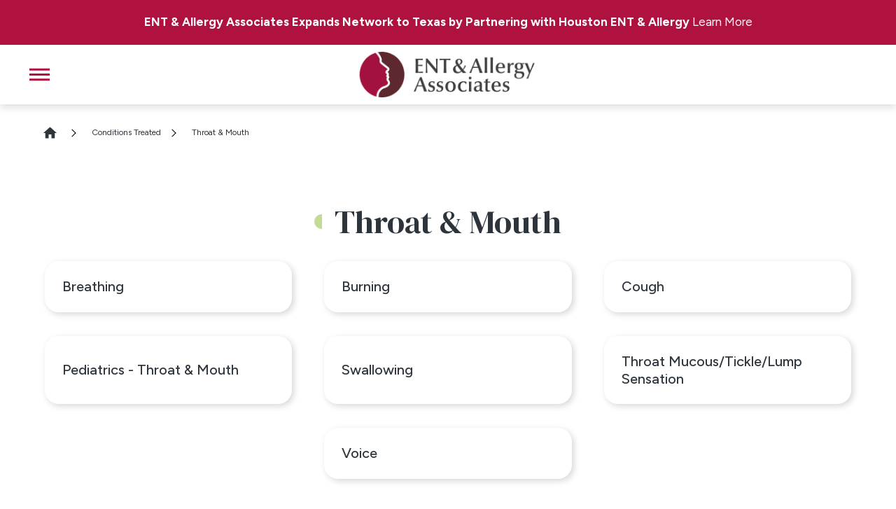

--- FILE ---
content_type: text/html; charset=utf-8
request_url: https://www.entandallergy.com/conditions-treated/throat-mouth/
body_size: 12687
content:
<!DOCTYPE html>
<html lang="en" data-anim="1" data-prlx="1" data-flr="1" data-i="x37dc20xp4z" data-is="v9fa3ev28d3" data-gmap="AIzaSyCCSUDj5b6maWqpSnOSpZim7KuFjr1xTLI" data-sa="iuzbxqyXJUsHvFEzwOvvXl%2BG5UbXz%2FHZKZUvHPf3LcN451K40GBo9oQUw34Su6KSFyh9psPVVIpEo%2BU8nk5gPxzIGqU3KhRQABp41QQhSedQGyBB93QW110IGoKguDnAXVVzM3DpoUpRWuq4dZDvAmNl5gVBhmoS9%2FBp5T9UUQF1DoiB">
<head>
	<title>Throat & Mouth Specialists in NY, NJ, TX & PA | ENT & Allergy Associates</title>
	<link rel="canonical" href="https://www.entandallergy.com/conditions-treated/throat-mouth/"/>
	<meta content="text/html; charset=utf-8" http-equiv="Content-Type"/>
	<meta content="initial-scale=1" name="viewport"/>
	<meta http-equiv="X-UA-Compatible" content="IE=edge,chrome=1"/>
	<meta name="application-name" content=" "/>
	<meta name="msapplication-TileColor" content="#FFFFFF"/>
	<meta name="msapplication-TileImage" content="/favicon/mstile-144x144.png"/>
	<meta name="msapplication-square70x70logo" content="/favicon/mstile-70x70.png"/>
	<meta name="msapplication-square150x150logo" content="/favicon/mstile-150x150.png"/>
	<meta name="msapplication-wide310x150logo" content="/favicon/mstile-310x150.png"/>
	<meta name="msapplication-square310x310logo" content="/favicon/mstile-310x310.png"/>
	<meta name="description" content="Learn more about our services by reading about Throat & Mouth. Contact us to schedule an appointment."/>
	<meta property="og:type" content="website"/>
	<meta property="og:site_name" content="ENT & Allergy Associates"/>
	<meta property="og:url" content="https://www.entandallergy.com/conditions-treated/throat-mouth/"/>
	<meta property="og:image" content="https://www.entandallergy.com/images/social/Social-Share.jpg"/>
	<meta name="twitter:card" content="summary_large_image"/>
	<meta name="twitter:image" content="https://www.entandallergy.com/images/social/Social-Share.jpg"/>
	<meta property="article:publisher" content="https://www.facebook.com/entandallergyassociatesllp/"/>
	<meta name="audio-eye-hash" content="1111a22f173355f2027841898fb2d2f7"/>
	<link rel="apple-touch-icon-precomposed" sizes="57x57" href="/favicon/apple-touch-icon-57x57.png"/>
	<link rel="apple-touch-icon-precomposed" sizes="114x114" href="/favicon/apple-touch-icon-114x114.png"/>
	<link rel="apple-touch-icon-precomposed" sizes="72x72" href="/favicon/apple-touch-icon-72x72.png"/>
	<link rel="apple-touch-icon-precomposed" sizes="144x144" href="/favicon/apple-touch-icon-144x144.png"/>
	<link rel="apple-touch-icon-precomposed" sizes="60x60" href="/favicon/apple-touch-icon-60x60.png"/>
	<link rel="apple-touch-icon-precomposed" sizes="120x120" href="/favicon/apple-touch-icon-120x120.png"/>
	<link rel="apple-touch-icon-precomposed" sizes="76x76" href="/favicon/apple-touch-icon-76x76.png"/>
	<link rel="apple-touch-icon-precomposed" sizes="152x152" href="/favicon/apple-touch-icon-152x152.png"/>
	<link rel="icon" type="image/png" href="/favicon/favicon-196x196.png" sizes="196x196"/>
	<link rel="icon" type="image/png" href="/favicon/favicon-96x96.png" sizes="96x96"/>
	<link rel="icon" type="image/png" href="/favicon/favicon-32x32.png" sizes="32x32"/>
	<link rel="icon" type="image/png" href="/favicon/favicon-16x16.png" sizes="16x16"/>
	<link rel="icon" type="image/png" href="/favicon/favicon-128.png" sizes="128x128"/>
	<link rel="preconnect" href="https://fonts.googleapis.com"/>
	<link rel="preconnect" href="https://fonts.gstatic.com" crossorigin/>
	<!--<link href="/includes/color-bottom-bar.css" rel="stylesheet" type="text/css"/>-->
	<script type="text/javascript">
(function(n){var t=n.Process||{},i=function(n){var t=+n;return isNaN(t)?n:t},u=function(n){return decodeURIComponent(n.replace(/\+/g,"%20"))},h=/\{(.+?)\}/g,c=window.location.hash&&window.location.hash[1]==="~"&&!/\bSPPC=./i.test(document.cookie||""),s=[],e=null,r=null,o=null,f=null;t.Page=function(n){for(var i=n.length;i--;)c?s.push(n[i]):t.Element(document.getElementById(n[i]))};t.Delayed=function(){var n,i;for(r=null;n=s.shift();)t.Element(document.getElementById(n));try{i=new CustomEvent("process.delayed",{bubbles:!0,cancelable:!0});document.documentElement.dispatchEvent(i)}catch(u){}};t.Element=function(n){if(n)switch(n.getAttribute("data-process")){case"if":t.If(n);break;case"replace":t.Replace(n);break;default:t.Fix(n)}};t.Replace=function(n){var i,f=n.parentNode,r=document.createTextNode(t.Get(n.getAttribute("data-replace"))),u=n.firstElementChild;u&&u.getAttribute&&(i=u.getAttribute("href"))&&i.substring(0,4)==="tel:"&&(i=document.createElement("a"),i.setAttribute("href","tel:"+r.data),i.appendChild(document.createTextNode(r.data)),r=i);f.insertBefore(r,n);f.removeChild(n)};t.Fix=function(n){var r,u,i,f=n.attributes.length,e=n.childNodes.length;if(n.nodeName==="SCRIPT"){n.parentNode.removeChild(n);return}while(f--)r=n.attributes[f],r.name.substring(0,13)=="data-replace-"&&(u=r.name.substring(13),n.setAttribute(u,t.Get(r.value)),n.removeAttribute(r.name));while(e--)i=n.childNodes[e],i.nodeType===3&&i.data&&i.data.indexOf("{")>=0&&(i.data=t.Get(i.data))};t.If=function(n){for(var i,u,f,e,o=n.parentNode,s=n.attributes.length,r=undefined;s--;){i=n.attributes[s];switch(i.name){case"field":r=t.Check(n,t.Get(i.value));break;case"nofield":r=!t.Check(n,t.Get(i.value))}if(r!==undefined)break}if(r)for(u=n.childNodes,f=0,e=u.length;f<e;f++)o.insertBefore(u[0],n);o.removeChild(n)};t.Check=function(n,r){for(var u,f,e=n.attributes.length;e--;){u=n.attributes[e];switch(u.name){case"equals":return r==t.Get(u.value);case"gt":case"greaterthan":case"morethan":return i(r)>i(t.Get(u.value));case"gte":return i(r)>=i(t.Get(u.value));case"lt":case"lessthan":case"lesserthan":return i(r)<i(t.Get(u.value));case"lte":return i(r)<=i(t.Get(u.value));case"ne":case"notequals":return r!=t.Get(u.value);case"contains":return f=t.Get(u.value),r.indexOf(f>=0);case"notcontains":return f=t.Get(u.value),!r.indexOf(f>=0);case"in":return f=t.Get(u.value),t.InArray(r,(""+f).split(","));case"notin":return f=t.Get(u.value),!t.InArray(r,(""+f).split(","));case"between":return f=t.Get(u.value).Split(","),f.length==2&&i(r)>=i(f[0])&&i(r)<=i(f[1])?!0:!1}}return!!r};t.InArray=function(n,t){for(var i=t.length;i--;)if(t[i]==n)return!0;return!1};t.Get=function(n){return n.replace(h,function(n,i){var r=i.split("/"),f=r.shift();return t.Data(f.split(":"),0,r[0])||u(r.shift()||"")})};t.Data=function(n,i,r){var u;switch(n[i].toLowerCase()){case"f":return t.Format(n[i+1],n,i+2,r);case"if":return t.Data(n,i+1)?n.pop():"";case"ifno":case"ifnot":return t.Data(n,i+1)?"":n.pop();case"q":case"querystring":return t.Query(n[i+1])||"";case"session":case"cookie":return t.Cookie(n[i+1])||"";case"number":return t.Number(n[i+1],r)||"";case"request":return u=t.Cookie("RWQ")||window.location.search,u&&u[0]==="?"&&n[i+1]&&n[i+1][0]!="?"&&(u=u.substr(1)),u;case"u":return t.UserData(n[i+1])||"";default:return""}};t.Format=function(n,i,r,u){var h,f,s,e,o;if(!n||r>i.length-1)return"";if(h=null,f=null,n=n.toLowerCase(),e=0,n=="binary")e=2;else if(r+1<i.length)switch(n){case"p":case"phone":case"p2":case"phone2":case"p3":case"phone3":i[r].indexOf("0")>=0&&(f=i[r],e=1);break;default:s=parseInt(i[r]);isNaN(s)||(h=s,e=1)}o=t.Data(i,r+e,u);switch(n){case"p":case"phone":return t.Phone(""+o,f);case"p2":case"phone2":return t.Phone(""+o,f||"000.000.0000");case"p3":case"phone3":return t.Phone(""+o,f||"000-000-0000");case"tel":return t.Phone(""+o,f||"0000000000")}};t.Phone=function(n,t){var u,i,f,r;if(!n)return"";if(u=n.replace(/\D+/g,""),u.length<10)return n;for(i=(t||"(000) 000-0000").split(""),f=0,r=0;r<i.length;r++)i[r]=="0"&&(f<u.length?i[r]=u[f++]:(i.splice(r,1),r--));return f==10&&u.length>10&&i.push(" x"+u.substring(10)),i.join("")};t.Query=function(n){var r,f,o,i,s;if(!e)for(e={},r=t.Cookie("RWQ")||window.location.search,f=r?r.substring(1).split("&"):[],o=f.length;o--;)i=f[o].split("="),s=u(i.shift()).toLowerCase(),e[s]=i.length?u(i.join("=")):null;return e[n.toLowerCase()]};t.Cookie=function(n){var f,i,o,e,t;if(!r)for(r={},f=document.cookie?document.cookie.split("; "):[],i=f.length;i--;){o=f[i].split("=");e=u(o.shift()).toLowerCase();t=o.join("=");switch(t[0]){case"#":r[e]=+t.substring(1);break;case":":r[e]=new Date(+t.substring(1));break;case"!":r[e]=t==="!!";break;case"'":r[e]=u(t.substring(1));break;default:r[e]=u(t)}}for(f=n.split("|"),i=0;i<f.length;i++)if(t=r[f[i].toLowerCase()],t)return t;return""};t.UserData=function(n){switch(n){case"DisplayName":return t.Cookie("U_DisplayName")||"";case"TimeOfDay":var r=new Date,i=r.getHours();return i>=17||i<5?"Evening":i<12?"Morning":"Afternoon"}};t.Number=function(n,i){var s,u,r,e;if(!i)return i;if(!o)for(o={},s=(t.Cookie("PHMAP")||"").split(","),e=0;e<s.length;e++)u=(s[e]||"").split("="),u.length===2&&(o[u[0]]=u[1]);return r=o[i],r&&r!=="0"||(r=i),f||(f={}),f[r]=1,r};t.Phones=function(){var n,t;if(f){n=[];for(t in f)f.hasOwnProperty(t)&&n.push(t);return n.join("|")}return null};n.Process=t;document.documentElement&&(document.documentElement.clientWidth<=1280||(t.Cookie("pref")&1)==1)&&(document.documentElement.className+=" minimize")})(this);
(function(){function o(){var r,n,u;for(v(),f=!0,n=0;n<t.length;n++)r=t[n],s(r[0],r[1]);for(t.length=0,n=0;n<i.length;n++)u=i[n],l(u);i.length=0;window.removeEventListener("DOMContentLoaded",o)}function v(){for(var t,i,f,e,h=document.querySelectorAll("script[src],script[data-require]"),o=0;o<h.length;o++){var c=h[o],s=c.getAttribute("src"),n=c.getAttribute("data-require");if(s||n)for(t=n&&n[0]==="["?u(a(n)):[],s&&t.push(s),i=0;i<t.length;i++)f=t[i],e=/(.+?)\.\d{13}(\.\w{2,12})$/.exec(f),e&&(f=e[1]+e[2]),r[f]=1}}function s(i,u){var h,c,s,o;if(!f){t.push([i,u]);return}for(h=[],c=!1,o=0;o<i.length;o++){if(s=i[o],!s||e[s])continue;else r[s]||(h.push(s),r[s]=1);c=!0}for(typeof u=="function"&&(c?n.push([i,u]):u(window.jQuery)),o=0;o<h.length;o++)y(h[o])}function y(n){if(n.indexOf("http://")===0)throw new Error("Cannot load scripts over unsecure channel: "+n);else n.indexOf("/common/")===0||n.indexOf("/cms/")===0?w(n):p(n)}function p(n){var t=document.createElement("script");t.setAttribute("async","async");t.setAttribute("src",n);n.indexOf("callback=registerGmap")===-1?t.addEventListener("load",function(){h(n)}):window.registerGmap=function(){h(n)};t.addEventListener("error",function(){throw new Error("Unable to load script: '"+n+"'");});document.head.appendChild(t)}function w(n,t){var i=document.createElement("script");if(i.setAttribute("data-require",'["'+n+'"]'),n.indexOf("/common/usc/js/")===0||n==="/common/usc/p/video.js")if(typeof Promise=="undefined")throw new Error("This browser doesn't support ES6 modules.  Cannot load: '"+n+"'");else i.setAttribute("type","module");typeof t=="string"?i.text=t:i.src=n;document.head.appendChild(i)}function b(){var n=document.documentElement.getAttribute("data-gmap");return n?"&key="+n:""}function u(n){var i,r,u,f,t;for(Array.isArray(n)||(n=[n]),i={},r=0;r<n.length;r++)if(n[r])for(u=c[n[r]]||n[r],Array.isArray(u)||(u=[u]),f=0;f<u.length;f++)t=u[f],t.indexOf("://")!==-1||t[0]==="/"?i[t]=1:t.indexOf("admin/")===0?i["/common/"+t+".js"]=1:t.indexOf("usc/")===0?i["/common/"+t+".js"]=1:t.indexOf("cms/")===0?i["/"+t+".js"]=1:i["/common/js/"+t+".js"]=1;return Object.keys(i)}function h(n){for(var t,o=u(n),r=0;r<o.length;r++)t=o[r],e[t]=1,f?l(t):i.push(t)}function l(t){for(var u,h,r,f=[],i=0;i<n.length;i++)r=n[i],r[0].indexOf(t)!==-1&&f.push(r);for(i=0;i<f.length;i++){var r=f[i],o=r[0],s=[];for(u=0;u<o.length;u++)e[o[u]]||s.push(o[u]);if((r[0]=s,!s.length)&&(h=r[1],h))try{h(window.jQuery)}catch(c){console.warn(c.stack)}}for(i=n.length-1;i>=0;i--)r=n[i],r[0].length||n.splice(i,1)}var a=function(n,t){return(window.JSON2||JSON).parse(n,t)},f=!1,t=[],i=[],r={},e={},n=[],c;document.readyState==="complete"||document.readyState==="loaded"||document.readyState==="interactive"?o():window.addEventListener("DOMContentLoaded",o);c={jquery:["j/jquery.3.x","j/jquery.ui"],"j/jquery":"j/jquery.3.x",poly:"usc/p/poly",cookie:"j/jquery.cookie",jwplayer:"/common/js/v/jwplayer.js",map:"m/gmap",googlemap:"https://maps.googleapis.com/maps/api/js?v=3&libraries=places&callback=registerGmap"+b(),ace:"https://cdnjs.cloudflare.com/ajax/libs/ace/1.4.11/ace.js"};window.requireLoading=function(n){var t=u(n);return t&&r[t[0]]};window.require=window.require2=window.rrequire=function(n,t){var i=u(n),f,r;for(typeof t!="function"&&typeof arguments[2]=="function"&&(t=arguments[2]),f=!1,r=0;r<i.length;r++)i[r].indexOf("jquery")!==-1&&(f=!0);f?(console.warn("Requiring jQuery should be avoided for performance reasons."),s(i,t)):s(i,t)};window.register=h})();
</script>
	<script src="https://ctag.entandallergy.com/ctag/i.js" async defer></script>
	<link rel="stylesheet" type="text/css" href="/cms/includes/e36dd99ight.2601231234156.css"/>
	<script>(function(){
var cook = /(?:^|\b)COOK=(.+?)(?:$|;)/.exec( document.cookie )?.[1];
var analytics;
var marketing;
if(cook==='YES'){analytics=true;marketing=true;}
else if(cook==='NO!'){analytics=false;marketing=false;}
else if(cook==='ANALYTICS'){analytics=true;marketing=false;}
else if(cook==='MARKETING'){analytics=false;marketing=true;}
else{analytics=true;marketing=navigator.globalPrivacyControl||window.doNotSell?false:true;}
window.$consentState={analytics,marketing};
})();</script>
<script type="module" src="/common/usc/p/manage-cookies.js"></script>
</head>
<body class="throat-mouth-page throat-mouth-branch" data-config="1tc7p21y.x7g\onm_jxs0.3kc" data-id="19759179">
	<div id="AccessibilityZone"></div>
	<header id="HeaderZone"><section class="notification v1 dk-bg pd_v-10 pd-sty no-spacing" id="SmBannerSystem">
	<div class="rsp_pd-h mn ta_c ui-repeater" id="Banners">
		
			<strong class="title-font">
			ENT & Allergy Associates Expands Network to Texas by Partnering with Houston ENT & Allergy
			</strong>
			<span class="margin-left-tiny margin-right-tiny hide-1024"></span>
		
		
			<a href="https://www.entandallergy.com/texas/" class="title-font">
				Learn More
			</a>
		
	</div>
</section><div class="hdr v5 rc lt-bg" id="SmHeaderV5" data-showhide="true" data-header="true" data-class-name="mnu-opn" data-html-class="true">
	
		
		
		
		
	<style>.fly-nv {display: none;}</style>
	<a name="SiteTop"></a>
	<div class="hdr-wrppr pd_h-20">
		<div class="flx f_sb f_m">
			<button class="mnu-btn dkp mrg_lt mrg_rt" title="Main Menu" aria-label="Main Menu" data-role="btn">
				<svg viewBox="0 0 36 36" class="blk clr-lnk"><use data-href="/cms/svg/site/v9fa3ev28d3.36.svg#menu"></use></svg>
			</button>
			<a class="tp-lg flx f_m pd_tp-30 pd_bt-30 op-itm" href="/" aria-label="ENT & Allergy Associates">
				<img class="dk-lg itm" alt="ENT & Allergy Associates" title="ENT & Allergy Associates" src="/images/logos/Corporate-Logo.png">
			</a>
			<div class="nv-br flx f_clm f_r">
				<div class="tp-br flx f_m str f_r pd_tp-90 hd-1280">
					<nav class="sec-nv full" aria-label="Quick Links" id="HeaderV5QuickLinks">
						<ul class="flx f_m f_r">
							<li>
								<a href="#nolink" target="" class="fnt_sc-nv-lnk lnk-stl-rev clr-swp flx f_m scl-img-itm"><span>Same-Day Appointments Available – Call us today. See us today.</span></a>
							</li><li>
								<a href="/careers/" target="" class="fnt_sc-nv-lnk lnk-stl-rev clr-swp flx f_m scl-img-itm"><svg viewBox="0 0 24 24" class="clr-lnk mrg_rt-30 itm has-icn"><use data-href="/cms/svg/site/v9fa3ev28d3.24.svg#bill_pay"></use></svg><span>Careers</span></a>
							</li><li>
								<a href="/book-manage-appointment/" target="" class="fnt_sc-nv-lnk lnk-stl-rev clr-swp flx f_m scl-img-itm"><svg viewBox="0 0 24 24" class="clr-lnk mrg_rt-30 itm has-icn"><use data-href="/cms/svg/site/v9fa3ev28d3.24.svg#book_appointment"></use></svg><span>Book & Manage Appointment</span></a>
							</li>
							<li>
								<a href="/site-search/" target="" class="clr-swp flx f_m scl-img-itm"><svg viewBox="0 0 24 24" class="clr-lnk itm"><use data-href="/cms/svg/site/v9fa3ev28d3.24.svg#site_search"></use></svg></a>
							</li>
						</ul>
					</nav>
				</div>
				<div class="flx f_r f_m">
					<nav class="nv pd_v-30 el-tab-box flx" id="HeaderV5TopNav" data-role="panel" data-closing="true">
						<ul class="mnu-nv full flx f_sb f_m pd_bt-30 bdr_b">
							<li>
								<button class="blk clr-lnk" title="Site Search" aria-label="Site Search" data-role="btn">
									<a href="/site-search/">
										<svg viewBox="0 0 24 24" class="blk" title="Site Search"><use data-href="/cms/svg/site/v9fa3ev28d3.24.svg#search"></use></svg>
									</a>
								</button>								
							</li>
							<li>
								<button class="blk clr-lnk" title="Close the Menu" aria-label="Close the Menu" data-role="btn">
									<svg viewBox="0 0 24 24" class="blk" title="Close the Menu"><use data-href="/cms/svg/site/v9fa3ev28d3.24.svg#close"></use></svg>
								</button>
							</li>
						</ul>
						<ul class="flx full lvl-1" role="menubar" aria-label="Top Navigation">
							<li class=" lvl-1-itm flx  ato find-a-doctor rlt" role="menuitem">
								<a class="fnt_nv-lnk flx f_clm f_m f_c ato clr-swp str blk ta_c lnk-stl-rev pd_tp-90 pd_bt-90" href="/find-a-doctor/" target="">
									Find a Doctor
								</a>
								
									
								
							</li><li class=" lvl-1-itm flx  ato services rlt" role="menuitem">
								<a class="fnt_nv-lnk flx f_clm f_m f_c ato clr-swp str blk ta_c lnk-stl-rev pd_tp-90 pd_bt-90" href="/services/" target="">
									Services
								</a>
								
									
								
							</li><li class=" lvl-1-itm flx  ato conditions rlt" role="menuitem">
								<a class="fnt_nv-lnk flx f_clm f_m f_c ato clr-swp str blk ta_c lnk-stl-rev pd_tp-90 pd_bt-90" href="/conditions-treated/" target="">
									Conditions
								</a>
								
									
								
							</li><li class=" lvl-1-itm flx  ato bill-pay rlt" role="menuitem">
								<a class="fnt_nv-lnk flx f_clm f_m f_c ato clr-swp str blk ta_c lnk-stl-rev pd_tp-90 pd_bt-90" href="/bill-pay-patient-portal/bill-pay/" target="">
									Bill Pay
								</a>
								
									
								
							</li><li class=" lvl-1-itm flx  ato patient-portal rlt" role="menuitem">
								<a class="fnt_nv-lnk flx f_clm f_m f_c ato clr-swp str blk ta_c lnk-stl-rev pd_tp-90 pd_bt-90" href="https://patientportal.intelichart.com/login/Account/Login/150101049236090021136058219196144031011035066056?ReturnUrl=/&EFID=150101049236090021136058219196144031011035066056" target="_blank">
									Patient Portal
								</a>
								
									
								
							</li><li class=" lvl-1-itm flx f_m f_wrp ato about rlt" role="menuitem">
								<a class="fnt_nv-lnk flx f_clm f_m f_c ato clr-swp str blk ta_c lnk-stl-rev pd_tp-90 pd_bt-90" href="/about/" target="">
									About
								</a>
								
									
										<span class="el-tab rlt icn fit blk ta_r fifth clr-lnk" aria-label="Open child menu of About">
											<svg viewBox="0 0 36 36" class="blk" role="presentation"><use data-href="/cms/svg/site/v9fa3ev28d3.36.svg#arrow_down"></use></svg>
										</span>
										
										
											<div class="fly-nv el-panel lvl-2 sld full bg-bx lk-bg pd_tp pd_bt pd_h-20" role="menu">
												<div class="ui-scroll">
													<ul>
														<li class="full  lvl-2-itm flx " role="menuitem" data-closing="true">
															<a class="fnt_dd-nv-lnk clr-swp pd_tp-30 pd_bt-30  lnk-stl-rev" href="/about/frequently-asked-questions-faqs-/" target=""><span>Frequently Asked Questions (FAQs)</span><span class="ln"></span></a>
															
														</li><li class="full  lvl-2-itm flx el-tab-box" role="menuitem" data-closing="true">
															<a class="fnt_dd-nv-lnk clr-swp pd_tp-30 pd_bt-30 has-chldrn lnk-stl-rev" href="/about/clinical-affiliations/" target=""><span>Clinical Affiliations</span><span class="ln"></span></a>
															
																<span class="el-tab rlt icn ato blk ta_r clr-lnk" aria-label="Open child menu of Clinical Affiliations">
																	<svg viewBox="0 0 36 36" class="blk" role="presentation"><use data-href="/cms/svg/site/v9fa3ev28d3.36.svg#arrow_down"></use></svg>
																</span>
																<ul class="full el-panel lvl-3 pd_h-10 sld" role="menuitem">
																	<li class=" lvl-3-itm" role="menuitem child">
																		<a class="fnt_dd-nv-lnk clr-swp blk pd_tp-0 pd_bt-0 pd_h-10 lnk-stl-rev" href="/about/clinical-affiliations/the-mount-sinai-hospital/" target="">The Mount Sinai Hospital</a>
																	</li><li class=" lvl-3-itm" role="menuitem child">
																		<a class="fnt_dd-nv-lnk clr-swp blk pd_tp-0 pd_bt-0 pd_h-10 lnk-stl-rev" href="/about/clinical-affiliations/montefiore-einstein/" target="">Montefiore Einstein</a>
																	</li><li class=" lvl-3-itm" role="menuitem child">
																		<a class="fnt_dd-nv-lnk clr-swp blk pd_tp-0 pd_bt-0 pd_h-10 lnk-stl-rev" href="/about/clinical-affiliations/northwell-health/" target="">Northwell Health</a>
																	</li><li class=" lvl-3-itm" role="menuitem child">
																		<a class="fnt_dd-nv-lnk clr-swp blk pd_tp-0 pd_bt-0 pd_h-10 lnk-stl-rev" href="/about/clinical-affiliations/cooperman-barnabas-medical-center/" target="">Cooperman Barnabas Medical Center</a>
																	</li><li class=" lvl-3-itm" role="menuitem child">
																		<a class="fnt_dd-nv-lnk clr-swp blk pd_tp-0 pd_bt-0 pd_h-10 lnk-stl-rev" href="/about/clinical-affiliations/nyu-langone-health/" target="">NYU Langone Health</a>
																	</li>
																</ul>
															
														</li><li class="full  lvl-2-itm flx " role="menuitem" data-closing="true">
															<a class="fnt_dd-nv-lnk clr-swp pd_tp-30 pd_bt-30  lnk-stl-rev" href="/about/senior-management-team/" target=""><span>Senior Management Team</span><span class="ln"></span></a>
															
														</li><li class="full  lvl-2-itm flx " role="menuitem" data-closing="true">
															<a class="fnt_dd-nv-lnk clr-swp pd_tp-30 pd_bt-30  lnk-stl-rev" href="/about/news-media/" target=""><span>News & Media</span><span class="ln"></span></a>
															
														</li>
													</ul>
												</div>
											</div>
										
									
								
							</li>
							<li class="flx f_m rlt hd-1280" role="menuitem">
								<a class="btn v1" href="/locations/" rel="noopener">Find a <span class="blk-1280">Location</span></a>
							</li>
						</ul>		
						 <ul class="mbl-qk-lnks" id="HeaderV5QuickLinksMobile">
							<li>
								<a class="fnt_nv-lnk clr-swp" href="#nolink" target="">Same-Day Appointments Available – Call us today. See us today.</a>
							</li><li>
								<a class="fnt_nv-lnk clr-swp" href="/careers/" target="">Careers</a>
							</li><li>
								<a class="fnt_nv-lnk clr-swp" href="/book-manage-appointment/" target="">Book & Manage Appointment</a>
							</li>
							<li>
								<a class="fnt_nv-lnk clr-swp" href="/site-search/" target="">Site Search</a>
							</li>
							<li class="full ta_c ta_c-sty">
								<a class="btn v1 mrg_tp-30" href="/locations/" rel="noopener">Find a Location</a>
							</li>
						</ul>
					</nav>
				</div>
			</div>
		</div>
	</div>
</div></header>
	<main id="MainZone"><section class="brd-cmb v1 lt-bg rsp_opn-bt" id="SmBreadCrumbs">
	
	<div class="mn_tn">
		<nav class="pd_tp-90 rsp_pd-h">
			<ol class="flx f_m">
				<li class="hm flx f_m rlt">
					<a class="clr-swp" title="Go Home" aria-label="Go Home" href="/">
						<svg viewBox="0 0 36 36" class="blk" alt="Home Icon" role="presentation"><use data-href="/cms/svg/site/v9fa3ev28d3.36.svg#home"></use></svg>
					</a>
				</li>
				<li class="flx f_m rlt">
					<a class="blk clr-swp lnk-stl-rev" href="/conditions-treated/" target="">Conditions Treated</a>
				</li><li class="flx f_m rlt"><span class="blk">Throat & Mouth</span></li>
			</ol>
		</nav>	
	</div>	
</section><section class="pnl-grp v1 lt-bg" id="SmPanelGroupV1">
	
	<div class="bx" id="PanelGroupV1Zone"><section class="srvc-fd v1 srvc-nv lt-bg pd_v rsp_opn-tp rsp_opn-bt" id="ServicesFeedV1NavMenu" data-onvisible="show-20">
	
	
	
	<div class="mn_tn rsp_pd rsp_opn-tp">
		<header class="ta_c mrg_bt-40" data-content="true">
			<h1 class="fnt_t-1 fnt_tc-1 flr">Throat & Mouth</h1>
		</header>
		<div id="ServicesFeedV1NavMenuList">
			<ul class="flx-lrg-grd-blk-500 f_c srvc-lst anm_seq-lst">
				<li class="third flx str">
					<a class="clr-swp flx f_m str full bdr-rds-sml bx-sdw-hvr scl-img-itm pd_tp-70 pd_bt-70 pd_h-20 " href="/conditions-treated/throat-mouth/breathing/">
						<strong class="fnt_dd-nv-lnk full">Breathing</strong>
					</a>
				</li><li class="third flx str">
					<a class="clr-swp flx f_m str full bdr-rds-sml bx-sdw-hvr scl-img-itm pd_tp-70 pd_bt-70 pd_h-20 " href="/conditions-treated/throat-mouth/burning/">
						<strong class="fnt_dd-nv-lnk full">Burning</strong>
					</a>
				</li><li class="third flx str">
					<a class="clr-swp flx f_m str full bdr-rds-sml bx-sdw-hvr scl-img-itm pd_tp-70 pd_bt-70 pd_h-20 " href="/conditions-treated/throat-mouth/cough/">
						<strong class="fnt_dd-nv-lnk full">Cough</strong>
					</a>
				</li><li class="third flx str">
					<a class="clr-swp flx f_m str full bdr-rds-sml bx-sdw-hvr scl-img-itm pd_tp-70 pd_bt-70 pd_h-20 " href="/conditions-treated/throat-mouth/pediatrics-throat-mouth/">
						<strong class="fnt_dd-nv-lnk full">Pediatrics - Throat & Mouth</strong>
					</a>
				</li><li class="third flx str">
					<a class="clr-swp flx f_m str full bdr-rds-sml bx-sdw-hvr scl-img-itm pd_tp-70 pd_bt-70 pd_h-20 " href="/conditions-treated/throat-mouth/swallowing/">
						<strong class="fnt_dd-nv-lnk full">Swallowing</strong>
					</a>
				</li><li class="third flx str">
					<a class="clr-swp flx f_m str full bdr-rds-sml bx-sdw-hvr scl-img-itm pd_tp-70 pd_bt-70 pd_h-20 " href="/conditions-treated/throat-mouth/throat-mucous-tickle-lump-sensation/">
						<strong class="fnt_dd-nv-lnk full">Throat Mucous/Tickle/Lump Sensation</strong>
					</a>
				</li><li class="third flx str">
					<a class="clr-swp flx f_m str full bdr-rds-sml bx-sdw-hvr scl-img-itm pd_tp-70 pd_bt-70 pd_h-20 " href="/conditions-treated/throat-mouth/voice/">
						<strong class="fnt_dd-nv-lnk full">Voice</strong>
					</a>
				</li>
			</ul>
		</div>
	</div>
</section><section class="corp wd cta v1 lt-bg pd_v-70 vsbl rlt rsp_opn-tp rsp_opn-bt" id="SmSwapWideCtaV1" data-replace="fix" data-replace-class="{ifno:Cookie:L:corp}{if:Cookie:L:lcl} wd cta v1 lt-bg pd_v-70 vsbl rlt rsp_opn-tp rsp_opn-bt" data-onvisible="show-20">
	
	<div class="mn_wd rsp_pd rsp_opn-tp">
		<div class="bg-bx lk-bg alt bdr-rds-med vsbl">
			<div class="flx-blk-800 ta_c-800">
				<div class="cnt-wrp two-thirds mrg_tp-10 rsp_mrg-0 pd_v-40 pd_h-40">
					<h2 class="fnt_t-co fnt_tc-co flr">
						Less Sick Days, <span class="blk-500">More Living</span>
					</h2>
					<span id="SmSwapWideCtaV1_1" data-process="if" style="display:none" nofield="{Cookie:L}">
						<p class="fnt_t-2 fnt_tc-2">Find an office location today to schedule an appointment.</p>
						<div class="btn-con mrg_tp-20">
							<a href="/locations/" class="btn v1">Find a Location</a>
						</div>
					</span>
					<span id="SmSwapWideCtaV1_2" data-process="if" style="display:none" field="{Cookie:L}">
						<p class="fnt_t-2 fnt_tc-2">Schedule an appointment today with our <span class="blk inln-1024">ENT, allergy, and audiology experts.</span></p>
						<div class="btn-con mrg_tp-20">
							<a href="/book-manage-appointment/" class="btn v1">Book Appointment</a>
						</div>
					</span>
				</div>
				<picture class="third abslt flx f_b pgspdhd" role="presentation">
					<source media="(max-width: 500px)" srcset="[data-uri]" data-src="/assets/cta/local-cta[1]-mobile.png"/>
					<source media="(max-width: 800px)" srcset="[data-uri]" data-src="/assets/cta/local-cta[1]-tablet.png"/>
					<img class="anm_hlf-rt" src="[data-uri]" alt="" data-src="/assets/cta/local-cta[1].png">
				</picture>
			</div>
		</div>
	</div>
</section>
<script id="Process_SmSwapWideCtaV1" type="text/javascript" style="display:none;">window.Process&&Process.Page(['Process_SmSwapWideCtaV1','SmSwapWideCtaV1','SmSwapWideCtaV1_1','SmSwapWideCtaV1_2']);</script>
</div>
</section></main>
	<footer id="FooterZone"><section class="ftr v3 lt-bg vsbl rlt" id="SmFooterV3">
	
	
	
	
	<script type="application/ld+json">
{
	"@context": "http://schema.org",
	"@type": "MedicalOrganization",
	"name": "ENT & Allergy Associates",
	"address": {
		"@type": "PostalAddress",
		"streetAddress": "660 White Plains Road, Suite 400",
		"addressLocality": "Tarrytown",
		"addressRegion": "NY",
		"postalCode": "10591"
	},
	"image": "/images/logos/Corporate-Logo.png",
	"telePhone": "(914) 333-5800",
	"url": "https://www.entandallergy.com",
	"geo": {
		"@type": "GeoCoordinates",
		"latitude": "41.0598012",
		"longitude": "-73.8347386"
	}

}
	</script>
	<div class="bg-bx lk-bg ftr-bg">
		<a href="/" class="ftr-logo op-itm m_ato psu-bfr">
			<img class="itm" alt="ENT & Allergy Associates" title="ENT & Allergy Associates" data-src="/images/logos/Corporate-Logo.png">
		</a>
		<div class="mn_ pd_h ta_c pd_v-30 flx-blk-800-mgd f_clm rsp_pd">
			<div class="ftr-nv mrg_tp-40 rsp_mrg-0" id="FooterV3Nav">
				<nav>
					<ul class="flx-grd-blk-800-mgd-l f_c" role="menu" aria-label="Footer Navigation">
						<li class="fit" role="menuitem">
							<a class="clr-swp blk fnt_nv-lnk pd_tp-10 pd_bt-10 pd_h-10 lnk-stl-rev" href="/find-a-doctor/" target="">Find a Doctor</a>
						</li><li class="fit" role="menuitem">
							<a class="clr-swp blk fnt_nv-lnk pd_tp-10 pd_bt-10 pd_h-10 lnk-stl-rev" href="/services/" target="">Services</a>
						</li><li class="fit" role="menuitem">
							<a class="clr-swp blk fnt_nv-lnk pd_tp-10 pd_bt-10 pd_h-10 lnk-stl-rev" href="/about/" target="">About</a>
						</li><li class="fit" role="menuitem">
							<a class="clr-swp blk fnt_nv-lnk pd_tp-10 pd_bt-10 pd_h-10 lnk-stl-rev" href="/about/news-media/" target="">News & Media</a>
						</li><li class="fit" role="menuitem">
							<a class="clr-swp blk fnt_nv-lnk pd_tp-10 pd_bt-10 pd_h-10 lnk-stl-rev" href="/careers/" target="">Careers</a>
						</li><li class="fit" role="menuitem">
							<a class="clr-swp blk fnt_nv-lnk pd_tp-10 pd_bt-10 pd_h-10 lnk-stl-rev" href="/patient-attendance-policy/" target="">Patient Attendance Policy</a>
						</li><li class="fit" role="menuitem">
							<a class="clr-swp blk fnt_nv-lnk pd_tp-10 pd_bt-10 pd_h-10 lnk-stl-rev" href="/book-manage-appointment/" target="">Manage Your Appointment</a>
						</li><li class="fit" role="menuitem">
							<a class="clr-swp blk fnt_nv-lnk pd_tp-10 pd_bt-10 pd_h-10 lnk-stl-rev" href="/contact-us/" target="">Contact Us</a>
						</li>
					</ul>
				</nav>
			</div>
			<div class="flx-blk-800-mgd-b ta_c-800 f_m f_c mrg_tp-30">
				<div class="ftr-phn-fx flx-blk-800-mgd-l">
					<div class="phn fit flx f_m">
						<a class="fnt_phn blk" href="mailto:info@entandallergy.com" aria-label="Email at info@entandallergy.com">info@entandallergy.com</a>
					</div>
					<div class="fx fit f_m mrg_lt-90 hd">
						<div class="flx f_m mrg_rt-30">
							<svg viewBox="0 0 24 24" class="clr-acc blk"><use data-href="/cms/svg/site/v9fa3ev28d3.24.svg#fax"></use></svg>
						</div>
						<a class="fnt_phn blk" href="tel:7188639743" aria-label="Fax number at 718-863-9743" id="SmFooterV3_1" data-replace-href="tel:{F:Tel:Cookie:PPCP2/7188639743}" data-replace-aria-label="Fax number at {F:P3:Cookie:PPCP2/718-863-9743}"><span id="SmFooterV3_2" data-process="replace" data-replace="{F:P:Cookie:PPCP2/(718)%20863-9743}">(718) 863-9743</span></a>
					</div>
				</div>
				<div class="ftr-so ui-repeater" id="FooterV3Social">
					<ul class="flx f_c">
						<li class="" data-item="i" data-key="81230">
							<a class="so-lk blk scl-img-itm" href="https://www.facebook.com/entandallergyassociatesllp/" title="Facebook" aria-label="Facebook" target="_blank" rel="noopener">
								<svg viewBox="0 0 36 36" class="clr-lnk blk itm"><use data-href="/cms/svg/site/v9fa3ev28d3.36.svg#facebook"></use></svg>
							</a>
						</li><li class="mrg_lt-70" data-item="i" data-key="103600">
							<a class="so-lk blk scl-img-itm" href="https://www.tiktok.com/@entandallergyassociates" title="TikTok" aria-label="TikTok" target="_blank" rel="noopener">
								<svg viewBox="0 0 36 36" class="clr-lnk blk itm"><use data-href="/cms/svg/site/v9fa3ev28d3.36.svg#tiktok"></use></svg>
							</a>
						</li><li class="mrg_lt-70" data-item="i" data-key="81233">
							<a class="so-lk blk scl-img-itm" href="https://www.instagram.com/entandallergy/" title="Instagram" aria-label="Instagram" target="_blank" rel="noopener">
								<svg viewBox="0 0 36 36" class="clr-lnk blk itm"><use data-href="/cms/svg/site/v9fa3ev28d3.36.svg#instagram"></use></svg>
							</a>
						</li><li class="mrg_lt-70" data-item="i" data-key="81232">
							<a class="so-lk blk scl-img-itm" href="https://www.youtube.com/channel/UCYKHrXLwcj1Yqa3Z8OwVH2Q" title="YouTube" aria-label="YouTube" target="_blank" rel="noopener">
								<svg viewBox="0 0 36 36" class="clr-lnk blk itm"><use data-href="/cms/svg/site/v9fa3ev28d3.36.svg#youtube"></use></svg>
							</a>
						</li><li class="mrg_lt-70" data-item="i" data-key="81234">
							<a class="so-lk blk scl-img-itm" href="https://www.linkedin.com/company/ent-and-allergy-associates/" title="LinkedIn" aria-label="LinkedIn" target="_blank" rel="noopener">
								<svg viewBox="0 0 36 36" class="clr-lnk blk itm"><use data-href="/cms/svg/site/v9fa3ev28d3.36.svg#linkedin"></use></svg>
							</a>
						</li>
					</ul>
				</div>
			</div>
		</div>
	</div>
</section>
<script id="Process_SmFooterV3" type="text/javascript" style="display:none;">window.Process&&Process.Page(['Process_SmFooterV3','SmFooterV3_1','SmFooterV3_2']);</script>
<section class="sf-ftr dk-bg pd_v-20" id="SmFranchiseScorpionFooterV1">
		
		
	
	<div class="flx-blk-1024-mgd f_sb f_m rsp_pd pd_h-30 ta_c-1024">
		<div class="fit inf flx-blk-800-mgd f_clm">
			<div class="blk">&copy; 1998 - 2026 ENT & Allergy Associates, LLP. <span class="blk-500 mrg_lt-20 rsp_mrg-0">All Rights Reserved.</span></div>
			<nav id="FranchiseScorpionFooterV1">
				<ul class="flx-sml-grd">
					<li class="fit rlt">
						
						
							<a href="/privacy-policy/" target="" class="lnk-stl">
								Privacy Policy
							</a>
						
					</li><li class="fit rlt">
						
							<span id="FranchiseScorpionFooterV1_ITM01_SmFranchiseScorpionFooterV1_3" data-process="if" style="display:none" field="{Cookie:L}">
								<a class="lnk-stl" href="site-map/">Site Map</a>
							</span>
							<span id="FranchiseScorpionFooterV1_ITM01_SmFranchiseScorpionFooterV1_4" data-process="if" style="display:none" nofield="{Cookie:L}">
								<a class="lnk-stl" href="/site-map/">Site Map</a>
							</span>
						
						
					</li><li class="fit rlt">
						
						
							<a href="/accessibility/" target="" class="lnk-stl">
								Accessibility
							</a>
						
					</li><li class="fit rlt">
						
						
							<a href="/documents/Out_of_Network_Policy.pdf" target="_blank" class="lnk-stl">
								Out of Network Notice
							</a>
						
					</li><li class="fit rlt">
						
						
							<a href="/documents/Nondiscrimination_Statement.pdf" target="_blank" class="lnk-stl">
								Nondiscrimination Notice
							</a>
						
					</li><li class="fit rlt">
						
						
							<a href="/documents/Patient-Acknowledgment-Form_6.5.25_F.pdf" target="_blank" class="lnk-stl">
								Allergy Authorization Form
							</a>
						
					</li>
				</ul>
			</nav>
		</div>
	</div>
</section>
<script id="Process_SmFranchiseScorpionFooterV1" type="text/javascript" style="display:none;">window.Process&&Process.Page(['Process_SmFranchiseScorpionFooterV1','FranchiseScorpionFooterV1_ITM0_SmFranchiseScorpionFooterV1_1','FranchiseScorpionFooterV1_ITM0_SmFranchiseScorpionFooterV1_2','FranchiseScorpionFooterV1_ITM01_SmFranchiseScorpionFooterV1_3','FranchiseScorpionFooterV1_ITM01_SmFranchiseScorpionFooterV1_4','FranchiseScorpionFooterV1_ITM02_SmFranchiseScorpionFooterV1_5','FranchiseScorpionFooterV1_ITM02_SmFranchiseScorpionFooterV1_6','FranchiseScorpionFooterV1_ITM03_SmFranchiseScorpionFooterV1_7','FranchiseScorpionFooterV1_ITM03_SmFranchiseScorpionFooterV1_8','FranchiseScorpionFooterV1_ITM04_SmFranchiseScorpionFooterV1_9','FranchiseScorpionFooterV1_ITM04_SmFranchiseScorpionFooterV1_10','FranchiseScorpionFooterV1_ITM05_SmFranchiseScorpionFooterV1_11','FranchiseScorpionFooterV1_ITM05_SmFranchiseScorpionFooterV1_12']);</script>
</footer>
	<script type="text/javascript">!function(){var b=function(){window.__AudioEyeSiteHash = "1111a22f173355f2027841898fb2d2f7"; var a=document.createElement("script");a.src="https://wsmcdn.audioeye.com/aem.js";a.type="text/javascript";a.setAttribute("async","");document.getElementsByTagName("body")[0].appendChild(a)};"complete"!==document.readyState?window.addEventListener?window.addEventListener("load",b):window.attachEvent&&window.attachEvent("onload",b):b()}();</script>
	

<noscript id="deferred-styles">
	<link href="https://fonts.googleapis.com/css2?family=DM+Serif+Display&family=Figtree:wght@300;400;500;700&family=Roboto&display=swap" rel="stylesheet"/>
</noscript>
<script>
var loadDeferredStyles = function() {
	var addStylesNode = document.getElementById('deferred-styles');
	var replacement = document.createElement('div');
	replacement.innerHTML = addStylesNode.textContent;
	document.body.appendChild(replacement)
	addStylesNode.parentElement.removeChild(addStylesNode);
};
var raf = requestAnimationFrame || mozRequestAnimationFrame ||
webkitRequestAnimationFrame || msRequestAnimationFrame;
if (raf) raf(function() { window.setTimeout(loadDeferredStyles, 0); });
else window.addEventListener('load', loadDeferredStyles);
</script>
<script type="text/javascript" src="/cms/includes/7r_xtgefda2.2511260747266.js" defer data-require='["a/bootstrap2","svg","p/scroll","p/utils","p/site-header","p/slide-toggle","p/tabbable","p/show-hide","audioeye"]'></script>
<script type="text/javascript" src="https://analytics.scorpion.co/sa.js" defer></script>
<script type="text/javascript" src="/cms/includes/inline_tzvri3kz8yb.js" defer data-lazy="true"></script>
</body>
</html>

--- FILE ---
content_type: image/svg+xml; charset=utf-8
request_url: https://www.entandallergy.com/cms/svg/site/icon_icon_g.36.svg
body_size: 294
content:
<?xml version="1.0" encoding="UTF-8" standalone="no"?>
<svg xmlns="http://www.w3.org/2000/svg" viewBox="0 0 36 36">
<style>
	g path { stroke: none; }
	g line { stroke: black; }
	g circle { stroke: black; }
	g polyline { stroke: black; }
</style>
<g class="root" id="icon_g" data-name="icon_g">
	<g xmlns="http://www.w3.org/2000/svg" class="root" id="accent" data-name="accent" fill="#EB1E37" style="fill: #C3DC93;&#10;">
	<path d="M27.279 0v36c-0.186 0-0.186 0-0.374 0c-4.85 0-9.513-1.866-12.87-5.223c-1.678-1.678-2.985-3.73-3.916-5.782c-1.866-4.476-1.866-9.513 0-13.989c0.933-2.238 2.238-4.104 3.916-5.782C17.58 1.866 22.056 0 27.093 0C27.093 0 27.093 0 27.279 0L27.279 0z"/>
	</g>
</g>
</svg>

--- FILE ---
content_type: image/svg+xml; charset=utf-8
request_url: https://www.entandallergy.com/cms/svg/site/icon_button_arrow.36.A8003B.svg
body_size: 279
content:
<?xml version="1.0" encoding="UTF-8" standalone="no"?>
<svg xmlns="http://www.w3.org/2000/svg" viewBox="0 0 36 36">
<style>
	g path { stroke: none; }
</style>
<g class="root" id="button_arrow" data-name="button-arrow" fill="#A8003B" stroke="#A8003B">
	<path d="M3.5 21.484h21.002l-8.932 8.69c-1.207 1.207-1.448 3.38 0 4.828c1.207 1.207 3.38 1.448 4.828 0l14.484-14.484c1.207-1.207 1.448-3.38 0-4.828l-14.484-14.725C19.915 0.241 18.949 0 17.984 0c-0.966 0-1.69 0.241-2.414 0.966c-1.207 1.207-1.448 3.38 0 4.828L24.501 14.484H3.5C1.81 14.484 0.12 16.173 0.12 17.863C0.12 19.794 1.81 21.484 3.5 21.484z" />
</g>
</svg>

--- FILE ---
content_type: image/svg+xml; charset=utf-8
request_url: https://www.entandallergy.com/cms/svg/site/v9fa3ev28d3.36.svg
body_size: 10548
content:
<?xml version="1.0" encoding="UTF-8" standalone="no"?>
<svg xmlns="http://www.w3.org/2000/svg" viewBox="0 0 36 36">
<style>
	g path { stroke: none; }
	g.root { display: none; }
	g.root:target { display: inline; }
	g line { stroke: black; }
	g circle { stroke: black; }
	g polyline { stroke: black; }
</style>
<g class="root" id="accent" data-name="accent">
	<path d="M27.279 0v36c-0.186 0-0.186 0-0.374 0c-4.85 0-9.513-1.866-12.87-5.223c-1.678-1.678-2.985-3.73-3.916-5.782c-1.866-4.476-1.866-9.513 0-13.989c0.933-2.238 2.238-4.104 3.916-5.782C17.58 1.866 22.056 0 27.093 0C27.093 0 27.093 0 27.279 0L27.279 0z" />
</g>
<g class="root" id="accessibility" data-name="accessibility">
	<circle cx="18" cy="18" r="18" class="cls-1" />
	<path class="cls-2" d="M20.308 27.42a1.124 1.124 0 0 0 1.04 0.68a1.064 1.064 0 0 0 0.48-0.12a1.152 1.152 0 0 0 0.56-1.56s-2.2-5.04-2.6-6.88a25.092 25.092 0 0 1-0.28-3.16a0.616 0.616 0 0 1 0.4-0.6l4.92-1.48a1.164 1.164 0 0 0-0.64-2.24s-4.56 1.48-6.2 1.48-6.12-1.44-6.12-1.44a1.2 1.2 0 0 0-1.48 0.72a1.156 1.156 0 0 0 0.8 1.48l4.92 1.48a0.568 0.568 0 0 1 0.4 0.6a25.092 25.092 0 0 1-0.28 3.16c-0.4 1.84-2.6 6.88-2.6 6.88a1.2 1.2 0 0 0 0.56 1.56a1.12 1.12 0 0 0 0.48 0.12a1.092 1.092 0 0 0 1.04-0.68l2.36-4.8Zm0-17.28a2.24 2.24 0 1 1-2.24-2.24a2.24 2.24 0 0 1 2.24 2.24" />
</g>
<g class="root" id="accessibility_clear_all" data-name="accessibility-clear-all">
	<path d="M30.94 7.361L28.793 36L6.794 36L4.649 7.361L1.635 7.361L1.635 4.78L11.706 4.78L11.706 0L23.801 0L23.801 4.78L34.365 4.78L34.365 7.361L30.94 7.361ZM21.323 2.538L14.223 2.538L14.223 4.738L21.323 4.738L21.323 2.538ZM7.125 7.317L9.064 33.376L26.399 33.376L28.381 7.317L7.125 7.317ZM21.122 29.72L22.115 10.966L24.629 11.106L23.636 29.861L21.122 29.72ZM16.493 11.041L19.011 11.041L19.011 29.782L16.493 29.782L16.493 11.041ZM10.875 11.106L13.389 10.967L14.38 29.722L11.867 29.861L10.875 11.106Z" />
</g>
<g class="root" id="accessibility_hide" data-name="accessibility-hide">
	<path d="M36 3.281L32.729 0.009L18.001 14.729L3.272 0.009L0 3.281L14.728 17.999L0 32.719L3.272 35.991L18.001 21.271L32.729 35.991L36 32.719L21.273 17.999L36 3.281Z" />
</g>
<g class="root" id="accessibility_high_contr" data-name="accessibility-high-contrast">
	<path d="M18 36C8.06 36 0 27.94 0 18C0 8.059 8.06 0 18 0C27.941 0 36 8.06 36 18C36 27.94 27.94 36 18 36ZM18 2.878C9.662 2.878 2.88 9.662 2.88 18C2.88 26.338 9.662 33.122 18 33.122C26.338 33.122 33.122 26.338 33.122 18C33.122 9.662 26.338 2.878 18 2.878ZM29.637 18C29.637 18 29.637 18 29.637 18C29.637 18 29.637 18 29.637 18L29.637 18ZM18 29.637L18 6.363C24.417 6.363 29.637 11.583 29.637 18C29.637 24.417 24.417 29.637 18 29.637Z" />
</g>
<g class="root" id="accessibility_skip_to_co" data-name="accessibility-skip-to-content">
	<path d="M12.594 23.418L12.594 19.825L36 19.825L36 23.418L12.594 23.418ZM0 12.58L36 12.58L36 16.175L0 16.175L0 12.58ZM27.027 3.599L36 3.599L36 7.192L27.027 7.192L27.027 3.599ZM0 3.599L23.409 3.599L23.409 7.192L0 7.192L0 3.599ZM8.975 23.418L0 23.418L0 19.825L8.975 19.825L8.975 23.418ZM19.79 32.401L0 32.401L0 28.806L19.79 28.806L19.79 32.401Z" />
</g>
<g class="root" id="accessibility_text_size" data-name="accessibility-text-size">
	<path d="M30.953 17.652L30.953 12.604L28.429 12.604L28.429 17.652L23.38 17.652L23.38 20.177L28.429 20.177L28.429 25.224L30.953 25.224L30.953 20.177L36 20.177L36 17.652L30.953 17.652ZM27.02 1.805L0.009 1.796L0 5.405L11.052 5.405L11.052 34.204L14.738 34.204L14.738 5.405L27.02 5.405L27.02 1.805Z" />
</g>
<g class="root" id="arrow_down" data-name="arrow-down">
	<path d="M4.218 6.891l13.782 13.784l13.782-13.784l4.218 4.218l-18 18l-18-18Z" />
</g>
<g class="root" id="button_arrow" data-name="button-arrow">
	<path d="M3.5 21.484h21.002l-8.932 8.69c-1.207 1.207-1.448 3.38 0 4.828c1.207 1.207 3.38 1.448 4.828 0l14.484-14.484c1.207-1.207 1.448-3.38 0-4.828l-14.484-14.725C19.915 0.241 18.949 0 17.984 0c-0.966 0-1.69 0.241-2.414 0.966c-1.207 1.207-1.448 3.38 0 4.828L24.501 14.484H3.5C1.81 14.484 0.12 16.173 0.12 17.863C0.12 19.794 1.81 21.484 3.5 21.484z" />
</g>
<g class="root" id="checkmark" data-name="checkmark">
	<path d="M2.41 16.388l9.99 9.95l21.186-21.534l2.414 2.43L12.404 31.196l-12.404-12.387Z" />
</g>
<g class="root" id="closev2" data-name="closev2">
	<path d="M0.005 17.996a17.986 17.986 0 0 1 17.996-17.996a18.015 18.015 0 0 1 17.996 17.996a17.966 17.966 0 0 1-17.996 18.004A17.996 17.996-59998.796 0 1 0.005 17.996Zm3.149 0a14.822 14.822 0 0 0 14.84 14.841a14.822 14.822 0 0 0 14.84-14.841a14.822 14.822 0 0 0-14.84-14.841A14.822 14.822-59998.796 0 0 3.155 17.996Zm6.777 8.076a1.584 1.584 0 0 1 0-2.26l5.82-5.816l-5.82-5.86a1.53 1.53 0 0 1 0-2.216a1.62 1.62 0 0 1 2.263 0l5.812 5.83l5.82-5.83a1.588 1.588 0 0 1 2.242 0a1.664 1.664 0 0 1 0 2.26l-5.812 5.816l5.812 5.816a1.528 1.528 0 0 1 0 2.214a1.562 1.562 0 0 1-2.242 0l-5.82-5.814l-5.812 5.86a1.596 1.596 0 0 1-1.132 0.476A1.596 1.596-59998.796 0 1 9.932 26.07Z" />
</g>
<g class="root" id="computer" data-name="computer">
	<path xmlns="http://www.w3.org/2000/svg" class="cls-1" d="M22.018 26.609c0.185 0.584 0.325 1.127 0.528 1.645 0.599 1.522 1.597 2.747 2.868 3.756 0.065 0.053 0.167 0.08 0.253 0.081 0.533 0.008 1.064 0.003 1.597 0.003 0.552 0 0.906 0.306 0.914 0.787 0.006 0.471-0.351 0.772-0.918 0.772-4.993 0-9.988 0-14.982 0-1.23 0-2.458 0.002-3.687-0.003-0.342-0.002-0.61-0.199-0.721-0.501-0.114-0.312-0.036-0.67 0.239-0.862 0.15-0.105 0.354-0.176 0.537-0.184 0.555-0.024 1.111-0.006 1.667-0.012 0.087-0.002 0.193-0.02 0.257-0.071 1.577-1.258 2.704-2.823 3.227-4.793 0.044-0.166 0.077-0.334 0.111-0.503 0.006-0.03 0.002-0.062 0.002-0.117-0.099 0-0.191 0-0.283 0-3.467 0-6.935-0.02-10.402 0.009-1.55 0.012-2.941-1.069-3.192-2.638-0.027-0.169-0.033-0.343-0.033-0.515C0.001 17.477 0.001 11.489 0.002 5.501 0.002 3.722 1.37 2.354 3.151 2.354 13.037 2.353 22.924 2.36 32.81 2.347c1.502-0.002 2.905 1.04 3.163 2.671 0.026 0.161 0.026 0.328 0.026 0.492 0.002 5.981 0.002 11.96 0 17.941 0 1.603-1.118 2.906-2.695 3.138-0.169 0.026-0.343 0.02-0.515 0.02-3.467 0.002-6.935 0.002-10.402 0.002-0.093 0-0.187 0-0.367 0ZM34.44 20.343v-0.25c0-4.846 0-9.69 0-14.536 0-0.98-0.668-1.643-1.652-1.643-9.854 0-19.71 0-29.565 0-0.999 0-1.663 0.661-1.663 1.657 0 4.837 0 9.675 0 14.512v0.26h32.88ZM1.56 21.923c0 0.504 0 0.981 0 1.458 0 1.011 0.659 1.669 1.674 1.669 4.61 0 9.221 0 13.831 0 5.252 0 10.503 0 15.755 0 0.826 0 1.473-0.518 1.597-1.326 0.056-0.367 0.018-0.749 0.023-1.126 0.002-0.223 0-0.447 0-0.676H1.56ZM23.163 32.089c-1.476-1.574-2.387-3.379-2.703-5.464h-4.921c-0.158 1.031-0.458 2.003-0.915 2.924-0.459 0.926-1.059 1.753-1.78 2.539h10.321ZM18.784 23.494c-0.002-0.436-0.358-0.795-0.789-0.793-0.429 0.002-0.786 0.366-0.781 0.801 0.003 0.421 0.355 0.76 0.789 0.758 0.43-0.002 0.783-0.346 0.781-0.766Z" />
</g>
<g class="root" id="emergency_icon" data-name="emergency-icon">
	<path d="M35.452 27.981L28.505 15.945L21.555 3.911a4.105 4.105 0 0 0-7.106 0L7.497 15.945L0.551 27.981A4.105 4.105-4.09 0 0 4.104 34.139H31.899a4.105 4.105 0 0 0 3.554-6.154ZM19.302 28.4H16.702V25.792H19.302Zm0.96-13.231l-0.976 9.255H16.713l-0.976-9.255V13.222h4.529Z" />
</g>
<g class="root" id="facebook" data-name="facebook">
	<path d="M20.761 0C14.564 0 13.152 4.6 13.152 7.544L13.152 11.658L9.562 11.658L9.562 18.016L13.144 18.016C13.144 26.175 13.144 36 13.144 36L20.684 36C20.684 36 20.684 26.076 20.684 18.016L25.77 18.016L26.438 11.658L20.692 11.658L20.692 7.924C20.692 6.518 21.629 6.19 22.287 6.19L26.344 6.19L26.344 0.024L20.761 0Z" />
</g>
<g class="root" id="geolocator" data-name="geolocator">
	<path d="M18 13.2C15.36 13.2 13.2 15.36 13.2 18C13.2 20.64 15.36 22.8 18 22.8C20.64 22.8 22.8 20.64 22.8 18C22.8 15.36 20.64 13.2 18 13.2ZM18 21.2C16.24 21.2 14.8 19.76 14.8 18C14.8 16.24 16.24 14.8 18 14.8C19.76 14.8 21.2 16.24 21.2 18C21.2 19.76 19.76 21.2 18 21.2ZM35.2 17.2L31.96 17.2C31.56 10.12 25.88 4.44 18.8 4.04L18.8 0.8C18.8 0.36 18.44 0 18 0C17.56 0 17.2 0.36 17.2 0.8L17.2 4.04C10.12 4.44 4.44 10.12 4.04 17.2L0.8 17.2C0.36 17.2 0 17.56 0 18C0 18.44 0.36 18.8 0.8 18.8L4.04 18.8C4.44 25.88 10.12 31.56 17.2 31.96L17.2 35.2C17.2 35.64 17.56 36 18 36C18.44 36 18.8 35.64 18.8 35.2L18.8 31.96C25.88 31.56 31.56 25.88 31.96 18.8L35.2 18.8C35.64 18.8 36 18.44 36 18C36 17.56 35.64 17.2 35.2 17.2ZM18 30.4C11.16 30.4 5.6 24.84 5.6 18C5.6 11.16 11.16 5.6 18 5.6C24.84 5.6 30.4 11.16 30.4 18C30.4 24.84 24.84 30.4 18 30.4Z" />
</g>
<g class="root" id="home" data-name="home">
	<path d="M14.365 33.337h-8.957v-14.461h-5.408l18-16.214l18 16.214H30.59v14.461h-8.957V22.52h-7.268Z" />
</g>
<g class="root" id="homev2" data-name="homeV2">
	<path id="Home" d="M24.214 6.333a1.112 1.112 0 0 1 1.111-1.111h6.574V11.784a1.111 1.111 0 1 1-2.223 0V7.445H25.326a1.112 1.112 0 0 1-1.111-1.111m11.456 12.181L17.861 1.348L0.325 18.521a1.111 1.111 0 0 0 1.556 1.588L17.874 4.446l16.252 15.669a1.111 1.111 0 0 0 1.543-1.599m-5.511-0.554a1.112 1.112 0 0 0-1.111 1.111V32.427H23.024V22.612H12.972V32.427H6.953V19.072a1.111 1.111 0 0 0-2.223 0V34.652h10.465V24.835h5.607V34.652h10.472V19.072a1.112 1.112 0 0 0-1.111-1.111" />
</g>
<g class="root" id="icon_g" data-name="icon_g">
	<g xmlns="http://www.w3.org/2000/svg" class="root" id="accent" data-name="accent" fill="#EB1E37" style="fill: #C3DC93;&#10;">
	<path d="M27.279 0v36c-0.186 0-0.186 0-0.374 0c-4.85 0-9.513-1.866-12.87-5.223c-1.678-1.678-2.985-3.73-3.916-5.782c-1.866-4.476-1.866-9.513 0-13.989c0.933-2.238 2.238-4.104 3.916-5.782C17.58 1.866 22.056 0 27.093 0C27.093 0 27.093 0 27.279 0L27.279 0z"/>
	</g>
</g>
<g class="root" id="instagram" data-name="instagram">
	<path d="M18.003 8.757a8.998 8.998 0 0 1 4.62 1.246a9.261 9.261 0 0 1 3.375 3.375a9.196 9.196 0 0 1 0 9.24a9.258 9.258 0 0 1-3.375 3.374a9.188 9.188 0 0 1-9.24 0a9.255 9.255 0 0 1-3.374-3.374a9.189 9.189 0 0 1 0-9.24a9.26 9.26 0 0 1 3.374-3.375A8.998 8.998-1254.954 0 1 18.003 8.757Zm0 15.266a6.033 6.033 0 1 0-4.258-1.768A5.804 5.804-1254.954 0 0 18.003 24.024Zm11.811-15.668a2.158 2.158 0 1 0-2.169 2.169a1.954 1.954 0 0 0 1.485-0.644A2.506 2.506-1254.954 0 0 29.814 8.356Zm6.105 2.169q0.081 2.25 0.081 7.476t-0.12 7.512a15.135 15.135 0 0 1-0.682 3.978a9.396 9.396 0 0 1-5.704 5.703a15.13 15.13 0 0 1-3.976 0.684q-2.29 0.12-7.514 0.12t-7.512-0.12a13.152 13.152 0 0 1-3.978-0.764a8.576 8.576 0 0 1-3.494-2.128a9.364 9.364 0 0 1-2.216-3.495a15.134 15.134 0 0 1-0.684-3.978q-0.12-2.289-0.12-7.512t0.12-7.512a15.134 15.134 0 0 1 0.684-3.978a9.404 9.404 0 0 1 5.703-5.704a15.145 15.145 0 0 1 3.978-0.682q2.29-0.12 7.512-0.12t7.514 0.12a15.134 15.134 0 0 1 3.976 0.682a9.404 9.404 0 0 1 5.704 5.704A16.294 16.294-1254.954 0 1 35.919 10.526Zm-3.855 18.078a16.978 16.978 0 0 0 0.642-4.338q0.081-1.77 0.081-4.984V16.712q0-3.294-0.081-4.984a16.173 16.173 0 0 0-0.642-4.338a5.804 5.804 0 0 0-3.46-3.454a16.158 16.158 0 0 0-4.338-0.644q-1.768-0.08-4.984-0.081h-2.571q-3.214 0-4.984 0.081a16.944 16.944 0 0 0-4.338 0.644a5.794 5.794 0 0 0-3.46 3.454a16.113 16.113 0 0 0-0.642 4.338q-0.081 1.768-0.081 4.984v2.571q0 3.214 0.081 4.984a16.912 16.912 0 0 0 0.642 4.338a6.092 6.092 0 0 0 3.46 3.454a16.89 16.89 0 0 0 4.338 0.642q1.767 0.081 4.984 0.081h2.571q3.294 0 4.984-0.081a16.116 16.116 0 0 0 4.338-0.642A6.092 6.092-1254.954 0 0 32.064 28.603Z" />
</g>
<g class="root" id="linkedin" data-name="linkedin">
	<path d="M4.286 1.688C1.695 1.688 0 3.347 0 5.536C0 7.684 1.647 9.378 4.187 9.378L4.238 9.378C6.875 9.378 8.517 7.677 8.517 5.529C8.467 3.342 6.875 1.688 4.286 1.688ZM27.096 11.936C23.076 11.936 20.557 14.106 20.091 15.627L20.091 12.149L12.208 12.149C12.311 13.996 12.208 34.312 12.208 34.312L20.091 34.312L20.091 22.319C20.091 21.653 20.06 20.986 20.262 20.508C20.805 19.176 21.969 17.792 24.063 17.792C26.799 17.792 28.044 19.842 28.044 22.843L28.044 34.312L36 34.312L36 21.989C36 15.125 32.082 11.936 27.096 11.936ZM0.908 12.15L0.908 34.312L7.924 34.312L7.924 12.15L0.908 12.15Z" />
</g>
<g class="root" id="menu" data-name="menu">
	<path d="M0 7.18h36v3.633H0Zm0 9.045h36v3.633H0Zm0 9.045h36v3.55H0Z" />
</g>
<g class="root" id="minus" data-name="minus">
	<path d="M36 20.535h-36V15.465h36" />
</g>
<g class="root" id="pinterest" data-name="pinterest">
	<path d="M18.84 0C9.042 0 4.106 7.04 4.106 12.916c0 3.556 1.342 6.722 4.222 7.9a0.71 0.71 0 0 0 1.032-0.518c0.094-0.362 0.32-1.278 0.422-1.66a1.006 1.006 0 0 0-0.296-1.154a5.972 5.972 0 0 1-1.36-4.054c0-5.226 3.9-9.904 10.152-9.904 5.538 0 8.58 3.392 8.58 7.924 0 5.96-2.632 10.994-6.536 10.994a3.196 3.196 0 0 1-3.254-3.982c0.62-2.62 1.82-5.446 1.82-7.338 0-1.692-0.906-3.104-2.78-3.104-2.204 0-3.98 2.288-3.98 5.352a7.974 7.974 0 0 0 0.656 3.272l-2.652 11.268c-0.788 3.346-0.118 7.444-0.064 7.858a0.274 0.274 0 0 0 0.492 0.118c0.202-0.264 2.828-3.518 3.722-6.768 0.254-0.92 1.452-5.684 1.452-5.684 0.716 1.37 2.81 2.578 5.036 2.578 6.632 0 11.124-6.064 11.124-14.174C31.892 5.712 26.714 0 18.84 0Z" />
</g>
<g class="root" id="plus" data-name="plus">
	<path d="M36.003 20.537h-15.463v15.463h-5.075V20.537h-15.463V15.466h15.463v-15.463h5.075V15.466h15.463Z" />
</g>
<g class="root" id="questionmark" data-name="questionmark">
	<path xmlns="http://www.w3.org/2000/svg" class="cls-1" d="M17.96 29.157c0.738 0.763 1.128 1.741 1.128 2.831s-0.391 2.069-1.127 2.831c-0.75 0.774-1.747 1.182-2.884 1.182s-2.129-0.403-2.893-1.166c-0.763-0.764-1.166-1.747-1.166-2.846s0.403-2.082 1.166-2.846 1.763-1.166 2.893-1.166 2.133 0.408 2.884 1.18ZM28.138 5.101c-1.014-1.635-2.435-2.915-4.222-3.8C22.172 0.437 20.164-0.001 17.952-0.001s-4.217 0.439-5.947 1.305c-1.769 0.885-3.171 2.144-4.167 3.75C6.838 6.658 6.332 8.539 6.332 10.646v1.368h6.447v-1.368c0-0.975 0.205-1.804 0.61-2.463 0.408-0.664 0.978-1.174 1.743-1.557 0.796-0.397 1.744-0.597 2.821-0.597s2.029 0.202 2.821 0.597c0.76 0.381 1.335 0.908 1.758 1.616 0.424 0.706 0.641 1.596 0.641 2.638 0 1.228-0.209 2.204-0.622 2.898-0.416 0.703-0.96 1.228-1.657 1.607-0.766 0.416-1.672 0.7-2.696 0.846-1.119 0.159-2.312 0.242-3.542 0.242h-2.841l0.256 9.973h6.047l0.141-4.586c1.858-0.109 3.554-0.453 5.052-1.025 1.957-0.749 3.525-1.963 4.655-3.612 1.128-1.647 1.702-3.781 1.702-6.339 0-2.198-0.514-4.142-1.529-5.777Z" />
</g>
<g class="root" id="quote" data-name="quote">
	<path d="M26.694 30.181c-4.417 0-8.176-3.845-8.176-9.768 0-4.487 2.966-10.317 5.946-14.128a1.228 1.228 0 0 1 2.123 1.169c-0.997 2.789-1.343 5.425 0.761 5.425a8.651 8.651 0 1 1 0 17.304Zm-18.518 0c-4.417 0-8.176-3.845-8.176-9.768 0-4.487 2.965-10.317 5.943-14.128a1.228 1.228 0 0 1 2.123 1.169c-0.995 2.789-1.343 5.425 0.761 5.425a8.651 8.651 0 0 1 0 17.304Z" />
</g>
<g class="root" id="ribbon" data-name="ribbon">
	<path id="Path_339" class="cls-1" d="M31.664 0.008H4.02A0.926 0.926 2.99 0 0 2.99 0.794A0.576 0.576 2.99 0 0 2.99 1.038V34.912a1.205 1.205 0 0 0 1.326 1.082a1.257 1.257 0 0 0 0.75-0.384l13.124-12.426L30.914 35.594a1.205 1.205 0 0 0 1.744 0a1.1 1.1 0 0 0 0.366-0.75V1.038a1.1 1.1 0 0 0-1.047-1.029Z" />
</g>
<g class="root" id="star_filled" data-name="star-filled">
	<path d="M7.844 35.276C7.519 35.276 7.198 35.177 6.924 34.976C6.414 34.606 6.176 33.966 6.318 33.352L8.793 22.651L0.538 15.456C0.063 15.04-0.119 14.383 0.078 13.783C0.271 13.183 0.806 12.759 1.429 12.705L12.308 11.766L16.558 1.682C16.802 1.101 17.37 0.724 17.998 0.724C18.628 0.724 19.197 1.101 19.441 1.681L23.691 11.766L34.569 12.705C35.196 12.759 35.729 13.183 35.924 13.783C36.117 14.383 35.936 15.04 35.462 15.456L27.207 22.651L29.681 33.352C29.823 33.966 29.583 34.606 29.075 34.976C28.562 35.347 27.879 35.374 27.345 35.05L17.998 29.378L8.654 35.05C8.404 35.2 8.122 35.276 7.844 35.276Z" />
</g>
<g class="root" id="star_outline" data-name="star-outline">
	<path d="M18.009 2.004c0.046 0 0.07 0 0.109 0.098l3.833 9.855l0.454 1.172l1.252 0.098l10.174 0.795a0.149 0.149 0 0 1 0.134 0.136a0.298 0.298 0 0 1-0.074 0.334l-7.76 6.884l-0.89 0.79l0.271 1.16l2.407 10.326a0.274 0.274 0 0 1-0.039 0.238a0.165 0.165 0 0 1-0.123 0.081a0.06 0.06 0 0 1-0.026 0l-8.66-5.601l-1.083-0.7l-1.083 0.7l-8.673 5.604c-0.032 0.021-0.05 0.028-0.05 0.028a0.2 0.2 0 0 1-0.105-0.084a0.277 0.277 0 0 1-0.026-0.243l2.412-10.35l0.271-1.16l-0.89-0.79l-7.767-6.891a0.254 0.254 0 0 1-0.07-0.298a0.207 0.207 0 0 1 0.136-0.165l10.174-0.79l1.252-0.098l0.454-1.172l3.818-9.816a0.173 0.173 0 0 1 0.162-0.141m0-2.001a2.156 2.156 0 0 0-2.008 1.376l-3.833 9.855l-10.174 0.79a2.276 2.276 0 0 0-1.227 3.962l7.76 6.884l-2.412 10.35A2.216 2.216-806.016 0 0 8.184 36.003a2.072 2.072 0 0 0 1.146-0.356l8.66-5.601l8.66 5.601a2.022 2.022 0 0 0 1.108 0.338a2.242 2.242 0 0 0 2.11-2.764l-2.415-10.35l7.76-6.884A2.271 2.271-806.016 0 0 33.984 12.024l-10.172-0.795l-3.833-9.855A2.085 2.085-806.016 0 0 18.009 0.005h0Z" />
</g>
<g class="root" id="tiktok" data-name="tiktok">
	<path d="M25.033 0c0.594 5.108 3.445 8.154 8.403 8.479v5.746c-2.873 0.281-5.389-0.659-8.317-2.43v10.746c0 13.652-14.884 17.918-20.867 8.133-3.845-6.297-1.49-17.346 10.844-17.788v6.059c-0.94 0.151-1.944 0.388-2.862 0.702-2.743 0.929-4.298 2.668-3.867 5.735 0.832 5.876 11.61 7.615 10.714-3.867V0.011h5.952z" />
</g>
<g class="root" id="twitter" data-name="twitter">
	<path d="M26.319 24.312c-0.981-1.431-1.969-2.862-2.95-4.294c-0.988-1.438-1.981-2.881-2.969-4.319c-0.075-0.112-0.162-0.219-0.25-0.338c0.25-0.294 0.488-0.594 0.738-0.881c0.812-0.944 1.625-1.881 2.438-2.825c0.431-0.5 0.862-0.994 1.294-1.488c1.062-1.238 2.125-2.475 3.188-3.719c0.856-1 1.712-2 2.569-3c0-0.006 0.006-0.006 0.006-0.012h-2.362c-0.2 0.231-0.394 0.456-0.594 0.688c-1.031 1.194-2.062 2.388-3.094 3.581c-0.731 0.844-1.456 1.694-2.188 2.544c-0.512 0.594-1.019 1.188-1.531 1.788c-0.469 0.544-0.931 1.094-1.394 1.638c-0.031 0.038-0.044 0.088-0.075 0.162c-0.119-0.15-0.194-0.238-0.256-0.331c-0.181-0.256-0.356-0.512-0.531-0.775c-1.075-1.562-2.144-3.125-3.219-4.688c-1.05-1.531-2.106-3.062-3.15-4.594c0-0.006-0.006-0.006-0.006-0.012h-8.312c0.425 0.612 0.85 1.219 1.275 1.838c0.769 1.119 1.531 2.244 2.3 3.362c0.912 1.325 1.825 2.644 2.731 3.962c1.025 1.494 2.05 2.994 3.075 4.488c0.444 0.644 0.881 1.294 1.325 1.938c0.081 0.119 0.062 0.206-0.025 0.306c-0.169 0.181-0.338 0.362-0.494 0.55c-0.662 0.769-1.312 1.544-1.975 2.312c-0.956 1.112-1.919 2.225-2.881 3.338c-0.706 0.819-1.406 1.638-2.106 2.456c-1.094 1.269-2.181 2.544-3.275 3.812h2.35c0.881-1.025 1.769-2.05 2.65-3.075c0.912-1.05 1.825-2.106 2.731-3.156c0.75-0.869 1.494-1.738 2.238-2.606c0.438-0.512 0.881-1.019 1.325-1.525c0.169-0.194 0.331-0.394 0.506-0.581c0.112-0.119 0.162-0.1 0.256 0.031c0.575 0.844 1.15 1.681 1.725 2.519c1.1 1.606 2.194 3.212 3.294 4.812c0.731 1.062 1.462 2.119 2.194 3.175c0.094 0.138 0.188 0.269 0.288 0.406H31.438c-0.781-1.144-1.55-2.288-2.331-3.425C28.175 27.019 27.244 25.669 26.319 24.312zM28.156 30.188c-0.062 0-0.125 0-0.188 0c-1.131 0-2.256-0.006-3.388 0c-0.162 0-0.256-0.025-0.356-0.188c-0.306-0.488-0.65-0.944-0.981-1.419c-0.581-0.838-1.162-1.675-1.75-2.506c-0.788-1.125-1.575-2.244-2.362-3.362c-0.819-1.169-1.631-2.331-2.45-3.5c-0.656-0.944-1.306-1.894-1.969-2.838c-0.95-1.362-1.912-2.719-2.862-4.075c-0.575-0.819-1.144-1.644-1.719-2.469c-0.938-1.338-1.869-2.675-2.806-4.012c-0.138-0.2-0.275-0.394-0.412-0.594c-0.031-0.044-0.056-0.1-0.1-0.188c0.144 0 0.238 0 0.338 0c1.138 0 2.281-0.006 3.419-0.012c0.1 0 0.138 0.031 0.188 0.112c0.3 0.438 0.606 0.869 0.912 1.306c0.569 0.819 1.144 1.638 1.712 2.45c0.781 1.112 1.562 2.225 2.338 3.338c0.706 1.012 1.406 2.025 2.112 3.038c0.919 1.319 1.844 2.631 2.762 3.944c0.881 1.256 1.75 2.519 2.631 3.775c1.025 1.462 2.05 2.925 3.075 4.388c0.562 0.8 1.125 1.606 1.688 2.412c0.075 0.112 0.138 0.238 0.206 0.356C28.181 30.156 28.169 30.169 28.156 30.188z" />
</g>
<g class="root" id="youtube" data-name="youtube">
	<path d="M22.077 24.993c0-0.884-0.262-1.346-0.784-1.346a1.287 1.287 0 0 0-0.905 0.442v6.049a1.29 1.29 0 0 0 0.905 0.443c0.522 0 0.784-0.443 0.784-1.346Zm6.787 0.021c0-0.905-0.301-1.366-0.903-1.366s-0.905 0.461-0.905 1.366v0.923h1.808ZM9.466 20.632v11.428H7.457V20.632h-2.11V18.747h6.266V20.632Zm5.784 11.428v-1.086a2.915 2.915 0 0 1-2.048 1.225a1.099 1.099 0 0 1-1.165-0.744a4.868 4.868 0 0 1-0.16-1.466v-7.852h1.787v7.316a4.54 4.54 0 0 0 0.021 0.703c0.039 0.281 0.181 0.422 0.422 0.422q0.543 0 1.145-0.844v-7.597h1.787v9.921Zm8.616-2.973a7.078 7.078 0 0 1-0.181 2.008a1.407 1.407 0 0 1-1.427 1.104a2.476 2.476 0 0 1-1.867-1.104v0.964h-1.787V18.747h1.787v4.361a2.439 2.439 0 0 1 1.867-1.085a1.407 1.407 0 0 1 1.427 1.125a6.839 6.839 0 0 1 0.181 1.988Zm6.787-0.201a7.942 7.942 0 0 1-0.039 1.165a2.307 2.307 0 0 1-0.422 1.086a2.486 2.486 0 0 1-2.168 1.064a2.552 2.552 0 0 1-2.168-1.024a3.777 3.777 0 0 1-0.582-2.33v-3.475a3.827 3.827 0 0 1 0.563-2.33a2.745 2.745 0 0 1 4.277 0a3.979 3.979 0 0 1 0.542 2.33v2.069h-3.595v1.746c0 0.924 0.301 1.387 0.924 1.387a0.771 0.771 0 0 0 0.802-0.723a10.44 10.44 0 0 0 0.041-1.225h1.829Zm-12.21-18.336c0 0.923-0.262 1.407-0.864 1.407s-0.864-0.483-0.864-1.407v-4.221c0-0.924 0.281-1.387 0.864-1.387s0.864 0.461 0.864 1.387Zm14.44 15.083a31.578 31.578 0 0 0-0.522-7.034a3.777 3.777 0 0 0-3.213-2.93a154.49 154.49 0 0 0-22.272 0a3.799 3.799 0 0 0-3.236 2.93a32.754 32.754 0 0 0-0.523 7.034h0a31.58 31.58 0 0 0 0.523 7.034a3.731 3.731 0 0 0 3.213 2.912a147.752 147.752 0 0 0 22.292 0a3.752 3.752 0 0 0 3.213-2.912A32.92 32.92-1038.99 0 0 32.881 25.634Zm-20.042-25.626l-1.366 5.283l-1.427-5.283h-2.129c0.422 1.245 0.864 2.51 1.306 3.755a32.175 32.175 0 0 1 1.224 4.257v5.443h2.008v-5.443l2.43-8.019Zm7.43 6.688a3.9 3.9 0 0 0-0.563-2.349a2.704 2.704 0 0 0-4.237 0a3.898 3.898 0 0 0-0.563 2.349v3.517a4.005 4.005 0 0 0 0.563 2.371a2.704 2.704 0 0 0 4.237 0a3.967 3.967 0 0 0 0.563-2.371Zm6.728-3.253h-1.829v7.65c-0.402 0.582-0.784 0.864-1.144 0.864-0.241 0-0.381-0.16-0.422-0.442a4.679 4.679 0 0 1-0.02-0.703v-7.371h-1.829v7.912a5.08 5.08 0 0 0 0.16 1.505a1.14 1.14 0 0 0 1.185 0.744a2.88 2.88 0 0 0 2.068-1.245v1.104h1.829Z" />
</g>
</svg>

--- FILE ---
content_type: image/svg+xml; charset=utf-8
request_url: https://www.entandallergy.com/cms/svg/site/v9fa3ev28d3.24.svg
body_size: 39586
content:
<?xml version="1.0" encoding="UTF-8" standalone="no"?>
<svg xmlns="http://www.w3.org/2000/svg" viewBox="0 0 24 24">
<style>
	g path { stroke: none; }
	g.root { display: none; }
	g.root:target { display: inline; }
	g line { stroke: black; }
	g circle { stroke: black; }
	g polyline { stroke: black; }
</style>
<g class="root" id="arrow_left" data-name="arrow-left">
	<path d="M18.953 2.019l-9.981 9.981l9.981 9.981l-2.019 2.019L5.046 12L17.046 0L18.953 2.019z" />
</g>
<g class="root" id="arrow_right" data-name="arrow-right">
	<path d="M6.986 0l12.056 12.056L6.986 24L4.958 21.972l10.028-10.028L4.958 2.028L6.986 0z" />
</g>
<g class="root" id="asthma" data-name="asthma">
	<path d="M18.855 19.009a0.454 0.454 0 0 1 0.367-0.526l0.384-0.07a0.453 0.453 0 0 1 0.162 0.891l-0.384 0.07a0.473 0.473 0 0 1-0.081 0.008h0a0.453 0.453 0 0 1-0.446-0.374m4.294-0.326h0a0.477 0.477 0 0 0 0.081-0.008l0.382-0.069a0.453 0.453 0 0 0-0.161-0.891l-0.38 0.069a0.453 0.453 0 0 0 0.079 0.898m-3.378 2.95l-0.384-0.071a0.455 0.455 0 0 0-0.52 0.373a0.449 0.449 0 0 0 0.361 0.518l0.384 0.071a0.461 0.461 0 0 0 0.075 0.006a0.453 0.453 0 0 0 0.086-0.897M0.756 5.564a0.453 0.453 0 1 0 0.878-0.218L0.952 2.484a3.852 3.852 0 0 1 4.509-1.304L6.027 3.507a0.453 0.453 0 0 0 0.873-0.24l-0.614-2.524A0.456 0.456 0.012 0 0 6.032 0.435A4.743 4.743 0.012 0 0 0.088 2.138a0.457 0.457 0 0 0-0.064 0.356ZM18.216 18.161h0v4.617a0.453 0.453 0 0 1-0.452 0.453h-3.48A1.227 1.227 0.012 0 1 13.151 24H5.214a1.594 1.594 0 0 1-1.559-1.237L0.023 7.494a0.455 0.455 0 0 1 0.273-0.526L7.985 3.891a0.451 0.451 0 0 1 0.609 0.315l2.903 12.193a0.695 0.695 0 0 0 0.68 0.539h0.975a1.227 1.227 0 0 1 1.135 0.768h3.479a0.455 0.455 0 0 1 0.452 0.453m-3.843 4.164h2.938V18.615H14.372Zm-0.837 0.453h-0.067V18.161a0.317 0.317 0 0 0-0.317-0.317H12.174A1.594 1.594 0.012 0 1 10.615 16.609L7.835 4.926l-6.837 2.736L4.538 22.555a0.695 0.695 0 0 0 0.68 0.539H13.151a0.317 0.317 0 0 0 0.317-0.316h0.068Zm9.614-1.855h0.384a0.453 0.453 0 0 0 0-0.906h-0.384a0.454 0.454 0 0 0-0.453 0.453a0.454 0.454 0 0 0 0.453 0.453m0.465 1.41l-0.384-0.07a0.456 0.456 0 0 0-0.521 0.373a0.45 0.45 0 0 0 0.361 0.518l0.382 0.07a0.518 0.518 0 0 0 0.075 0.006a0.453 0.453 0 0 0 0.086-0.897M21.609 20.017h-0.384a0.453 0.453 0 0 0 0 0.906H21.609a0.453 0.453 0 0 0 0.452-0.453A0.453 0.453 0.012 0 0 21.609 20.017m-1.92 0h-0.384a0.453 0.453 0 0 0-0.452 0.453a0.453 0.453 0 0 0 0.452 0.453H19.689a0.453 0.453 0 0 0 0.452-0.453A0.453 0.453 0.012 0 0 19.689 20.017m1.52-0.979h0a0.541 0.541 0 0 0 0.081-0.008l0.397-0.073a0.453 0.453 0 0 0-0.161-0.891L21.129 18.139a0.453 0.453 0 0 0 0.079 0.898m0.48 2.947l-0.399-0.073a0.443 0.443 0 0 0-0.336 0.078a0.453 0.453 0 0 0 0.178 0.816l0.398 0.072a0.432 0.432 0 0 0 0.076 0.007A0.453 0.453 0.012 0 0 21.691 21.985" />
</g>
<g class="root" id="audiology" data-name="audiology">
	<path d="M23.498 8.393a6.584 6.584 0 0 1-2.064-3.313a1.476 1.476 0 0 0-0.579-0.866c-0.192-0.135-0.371-0.285-0.558-0.425A0.866 0.866 0.003 0 0 19.07 3.804q-0.243-0.302-0.487-0.607c-0.453-0.566-0.904-1.133-1.36-1.697a1.451 1.451 0 0 0-0.237-0.232c-0.42-0.326-0.837-0.658-1.272-0.965A4.221 4.221 0.003 0 0 15.111 0.004h-0.421a1.805 1.805 0 0 0-1.016 0.777C13.071 1.595 12.461 2.404 11.831 3.194a1.32 1.32 0 0 0 0.262 1.953c0.337 0.229 0.652 0.492 0.987 0.748-0.289 0.381-0.57 0.753-0.859 1.12a0.215 0.215 0 0 1-0.153 0.05a0.835 0.835 0 0 0-0.704 0.359q-0.368 0.492-0.747 0.976a0.198 0.198 0 0 1-0.148 0.077a1.01 1.01 0 0 0-0.736 0.156c-0.514 0.314-1.035 0.616-1.548 0.932a1.122 1.122 0 0 0-0.298 0.266Q4.111 14.777 0.339 19.726a1.285 1.285 0 0 0 0.265 1.96q1.313 1.001 2.627 1.997a1.27 1.27 0 0 0 1.885-0.244Q8.917 18.458 12.713 13.473a0.857 0.857 0 0 0 0.14-0.28c0.179-0.625 0.348-1.251 0.523-1.876a0.787 0.787 0 0 0-0.048-0.613a0.192 0.192 0 0 1 0.031-0.248c0.241-0.31 0.477-0.622 0.716-0.934a0.725 0.725 0 0 0 0.189-0.65a0.516 0.516 0 0 1 0.165-0.541c0.034-0.04 0.063-0.085 0.096-0.126 0.301-0.394 0.602-0.788 0.906-1.186 0.289 0.125 0.559 0.242 0.831 0.362a0.329 0.329 0 0 1 0.054 0.037a0.863 0.863 0 0 0 0.35 1.203c0.192 0.15 0.392 0.298 0.583 0.45a1.273 1.273 0 0 0 0.866 0.279a6.37 6.37 0 0 1 2.49 0.433a6.984 6.984 0 0 1 1.485 0.783a0.808 0.808 0 0 0 1.164-0.115c0.269-0.341 0.498-0.713 0.745-1.072v-0.316a1.331 1.331 0 0 0-0.498-0.673M12.5 4.44A0.462 0.462 0.003 0 1 12.413 3.756Q13.452 2.387 14.499 1.024a0.481 0.481 0 0 1 0.722-0.096c0.342 0.256 0.679 0.516 1.041 0.791l-2.694 3.538c-0.371-0.283-0.722-0.545-1.068-0.816M7.338 19.206q-0.244 0.322-0.488 0.645l-1.103 1.447L5.26 21.934c-0.289 0.377-0.56 0.75-0.85 1.106a0.472 0.472 0 0 1-0.679 0.019Q2.462 22.093 1.194 21.121L1.109 21.059c-0.364-0.277-0.394-0.491-0.119-0.855 0.241-0.317 0.481-0.635 0.729-0.966l0.487-0.637l1.106-1.455l0.488-0.636l4.55-5.968c1.178 0.897 2.349 1.789 3.54 2.694L7.338 19.206M12.58 11.212c-0.124 0.414-0.236 0.831-0.36 1.272l-3.234-2.467l0.962-0.577c0.316-0.189 0.315-0.189 0.608 0.034 0.643 0.489 1.284 0.979 1.931 1.461a0.215 0.215 0 0 1 0.092 0.277m0.077-1.144l-1.452-1.106l0.841-1.112l1.451 1.106l-0.84 1.106m0.977-2.011l-0.755-0.577c0.289-0.375 0.564-0.741 0.847-1.102a0.144 0.144 0 0 1 0.131-0.025c0.265 0.108 0.525 0.222 0.814 0.346L13.635 8.055m0.64-2.405c0.854-1.121 1.699-2.229 2.557-3.356 0.207 0.258 0.399 0.498 0.593 0.738 0.351 0.438 0.704 0.874 1.051 1.316 0.036 0.045 0.06 0.15 0.034 0.187-0.552 0.739-1.113 1.472-1.684 2.218l-2.549-1.106m8.426 4.226c-0.074 0.104-0.127 0.048-0.202 0.007-0.503-0.271-0.993-0.577-1.517-0.797a7.14 7.14 0 0 0-2.873-0.549a0.736 0.736 0 0 1-0.385-0.123c-0.248-0.164-0.477-0.354-0.734-0.55 0.897-1.178 1.787-2.347 2.698-3.546 0.296 0.237 0.585 0.458 0.862 0.696a0.477 0.477 0 0 1 0.104 0.237a7.423 7.423 0 0 0 2.465 3.869c0.027 0.023 0.055 0.042 0.096 0.075-0.184 0.244-0.353 0.46-0.512 0.683" />
</g>
<g class="root" id="balance_disorder" data-name="balance-disorder">
	<path d="M10.582 2.706h0.648l0-1.019H12.252V1.038H11.23l0-1.019H10.582V1.038H9.564V1.687h1.018Zm0.008-1.661h0.634V1.677H10.59Zm-0.048 4.93H9.894v0.611H9.283v0.653h0.611v0.61h0.65v-0.61h0.611V6.588H10.543Zm-0.144 1.115H10.039v-0.361h0.359Zm13.159-1.817L23.455 5.281v0l0.102-0.007c-0.044-0.649-0.735-1.168-2.058-1.544A0.325 0.325 0.444 0 0 21.323 4.357c0.971 0.275 1.563 0.635 1.586 0.962 0.025 0.359-0.599 0.843-1.668 1.294-0.248 0.104-0.51 0.204-0.783 0.296a7.824 7.824 0 0 0-1.187-1.565c-0.082-0.084-0.165-0.166-0.25-0.246 0.204-0.161 0.401-0.323 0.592-0.48 0.267-0.226 0.505-0.436 0.707-0.624 0.323-0.3 0.61-0.589 0.851-0.864 0.038-0.042 0.077-0.086 0.111-0.127 0.875-1.019 1.148-1.824 0.812-2.386C21.083-1.072 15.627 1.164 13.971 1.894a0.324 0.324 0 0 0 0.269 0.591C18.975 0.401 21.227 0.439 21.535 0.953c0.167 0.281-0.112 0.891-0.749 1.632-0.031 0.038-0.064 0.075-0.1 0.115-0.232 0.261-0.505 0.538-0.808 0.819-0.211 0.196-0.441 0.399-0.683 0.603-0.207 0.175-0.434 0.359-0.676 0.547a7.864 7.864 0 0 0-4.796-1.693h-0.259A7.92 7.92 0.444 0 0 6.145 8.46c-0.254-0.017-0.495-0.037-0.726-0.061l-0.144-0.015c-0.463-0.048-0.906-0.108-1.315-0.177-2.736-0.464-2.857-1.164-2.863-1.243-0.01-0.144 0.096-0.669 1.862-1.373A26.144 26.144 0.444 0 1 8.362 4.263l0.131-0.019a0.324 0.324 0 0 0 0.265-0.376a0.326 0.326 0 0 0-0.362-0.267L8.268 3.62A26.456 26.456 0.444 0 0 2.721 4.986C1.164 5.605 0.396 6.286 0.444 7.008c0.063 0.847 1.21 1.466 3.408 1.84 0.422 0.071 0.879 0.133 1.358 0.182l0.144 0.015c0.199 0.019 0.401 0.037 0.617 0.054a7.845 7.845 0 0 0-0.196 1.7q0 0.224 0.01 0.446c-0.309 0.084-0.58 0.15-0.826 0.199-1.348 0.28-2.279 0.237-2.489-0.115-0.167-0.28 0.111-0.889 0.747-1.632a0.324 0.324 0 0 0-0.035-0.459a0.326 0.326 0 0 0-0.459 0.035c-0.875 1.021-1.148 1.824-0.812 2.386 0.244 0.407 0.768 0.614 1.564 0.614a8.134 8.134 0 0 0 1.617-0.196c0.24-0.048 0.493-0.11 0.754-0.179a7.84 7.84 0 0 0 1.832 4.077a2.605 2.605 0 0 1 0.618 1.702v5.904a0.324 0.324 0 0 0 0.651 0v-5.904A3.258 3.258 0.444 0 0 8.172 15.556a7.19 7.19 0 0 1-1.691-3.83c0.272-0.081 0.559-0.173 0.856-0.275 0.228-0.077 0.474-0.163 0.735-0.261a0.324 0.324 0 0 0-0.228-0.609c-0.253 0.093-0.493 0.179-0.717 0.255-0.24 0.082-0.472 0.157-0.697 0.226q-0.004-0.129-0.004-0.258a7.2 7.2 0 0 1 0.204-1.663c0.323 0.017 0.626 0.031 0.906 0.036 0.758 0.022 1.563 0.022 2.396 0 0.422-0.012 0.853-0.031 1.288-0.055-0.288 0.14-0.568 0.273-0.837 0.396-0.111 0.052-0.221 0.102-0.332 0.151-0.244 0.11-0.488 0.217-0.72 0.317a0.325 0.325 0 0 0-0.012 0.601a0.332 0.332 0 0 0 0.264 0c0.24-0.102 0.487-0.21 0.735-0.323q0.169-0.075 0.336-0.154c0.749-0.345 1.503-0.717 2.242-1.108 0.971-0.086 1.929-0.202 2.844-0.34a33.647 33.647 0 0 0 3.543-0.72c0.288-0.077 0.573-0.158 0.856-0.246 0.076 0.157 0.144 0.317 0.207 0.468a8.246 8.246 0 0 1 0.282 1.809a1.431 1.431 0 0 1-0.09 0.39a2.692 2.692 0 0 0 0.299 2.343l1.267 1.824a0.225 0.225 0 0 1-0.056 0.311l-0.975 0.528a0.576 0.576 0 0 0-0.283 0.66l0.225 0.852l-0.639 0.38a0.324 0.324 0 0 0-0.119 0.432L20.603 18.301a1.862 1.862 0 0 0-0.366 0.362a0.328 0.328 0 0 0-0.048 0.138l-0.141 1.221a0.336 0.336 0 0 1-0.34 0.299h0l-2.099-0.029a0.325 0.325 0 0 0-0.328 0.325v3.057a0.324 0.324 0 1 0 0.651 0V20.945l1.783 0.024h0a0.983 0.983 0 0 0 0.979-0.875l0.13-1.119c0.036-0.035 0.096-0.09 0.196-0.176a0.644 0.644 0 0 0 0.144-0.789l-0.188-0.349l0.58-0.344a0.326 0.326 0 0 0 0.148-0.362l-0.274-1.035l0.906-0.489a0.875 0.875 0 0 0 0.354-1.185a0.981 0.981 0 0 0-0.052-0.084l-1.264-1.82a2.028 2.028 0 0 1-0.223-1.762a2.016 2.016 0 0 0 0.126-0.583V9.97a8.764 8.764 0 0 0-0.313-2.001l-0.009-0.026c-0.06-0.151-0.126-0.302-0.196-0.451 0.253-0.088 0.499-0.182 0.73-0.28 1.419-0.597 2.112-1.248 2.064-1.937m-4.438 2.04l0.026 0.099l-0.002 0l-0.026-0.099a33.044 33.044 0 0 1-3.474 0.706c-0.413 0.063-0.841 0.121-1.278 0.175 0.461-0.263 0.916-0.536 1.361-0.81a0.324 0.324 0 0 0-0.096-0.593a0.319 0.319 0 0 0-0.246 0.04c-0.68 0.422-1.419 0.852-2.193 1.275-0.177 0.096-0.336 0.18-0.483 0.259-0.184 0.016-0.369 0.031-0.549 0.044-0.751 0.056-1.507 0.096-2.247 0.117-0.819 0.023-1.613 0.023-2.359 0-0.24-0.007-0.488-0.016-0.737-0.029A7.287 7.287 0.444 0 1 13.473 3.626h0.083c0.054 0 0.107 0 0.161 0a7.217 7.217 0 0 1 4.266 1.451c-0.192 0.144-0.39 0.288-0.593 0.432-0.211 0.15-0.432 0.303-0.68 0.47a0.325 0.325 0 0 0 0.367 0.537c0.25-0.169 0.476-0.324 0.69-0.477 0.252-0.179 0.496-0.357 0.731-0.534 0.107 0.096 0.209 0.197 0.309 0.298a7.242 7.242 0 0 1 1.019 1.313c-0.229 0.069-0.467 0.136-0.707 0.201M13.947 4.084H13.298l0.002 0.895H12.406v0.653H13.298l0.002 0.893h0.647v-0.893H14.844V4.979H13.947Zm-0.048 1.494H13.35V5.029h0.547Zm0.881 4.36H14.13v0.912h-0.912v0.653h0.912v0.912h0.649v-0.912h0.912V10.851h-0.912Zm-0.044 1.519H14.175V10.896h0.561Z" />
</g>
<g class="root" id="benefits" data-name="benefits">
	<path d="M19.879 9.972h-2.011v-1.043c0-0.593-0.482-1.075-1.075-1.075h-2.495c0.729-0.857 1.137-1.95 1.137-3.089C15.433 2.137 13.294 0 10.669 0s-4.766 2.137-4.766 4.766c0 1.14 0.407 2.232 1.137 3.089H4.121c-0.593 0-1.075 0.482-1.075 1.075v13.995c0 0.593 0.482 1.075 1.075 1.075h15.757c0.593 0 1.075-0.482 1.075-1.075v-11.878c0-0.593-0.482-1.075-1.075-1.075ZM6.477 4.766c0-2.311 1.88-4.191 4.191-4.191s4.191 1.88 4.191 4.191c0 1.175-0.493 2.296-1.359 3.089h-0.864c1.019-0.651 1.696-1.793 1.696-3.089 0-2.021-1.644-3.664-3.664-3.664s-3.664 1.644-3.664 3.664c0 1.296 0.677 2.437 1.696 3.089h-0.864c-0.865-0.794-1.359-1.913-1.359-3.089ZM10.669 7.855c-1.703 0-3.089-1.385-3.089-3.089s1.385-3.089 3.089-3.089 3.089 1.385 3.089 3.089-1.385 3.089-3.089 3.089ZM4.121 8.429h12.671c0.276 0 0.501 0.225 0.501 0.501v3.994h-3.814c-1.2 0-2.175 0.975-2.175 2.175s0.975 2.175 2.175 2.175h3.814v3.534c0 0.276-0.225 0.501-0.501 0.501H4.121c-0.276 0-0.501-0.225-0.501-0.501v-9.76c0-0.276 0.225-0.501 0.501-0.501h11.899c0.158 0 0.287-0.129 0.287-0.287s-0.129-0.287-0.287-0.287H4.121c-0.181 0-0.351 0.045-0.501 0.124v-1.167c0-0.276 0.225-0.501 0.501-0.501ZM17.291 16.698h-3.814c-0.882 0-1.6-0.718-1.6-1.6s0.718-1.6 1.6-1.6h3.814v3.2ZM20.378 22.925c0 0.276-0.225 0.501-0.501 0.501H4.121c-0.276 0-0.501-0.225-0.501-0.501v-1.167c0.15 0.079 0.319 0.124 0.501 0.124h12.671c0.593 0 1.075-0.482 1.075-1.075v-10.261h2.011c0.276 0 0.501 0.225 0.501 0.501v11.878ZM13.33 14.772h1.505c0.181 0 0.327 0.146 0.327 0.327s-0.146 0.327-0.327 0.327h-1.505c-0.181 0-0.327-0.146-0.327-0.327s0.146-0.327 0.327-0.327ZM10.045 4.06c-0.004 0.325 0.277 0.594 0.626 0.599 0.296 0.005 0.574 0.121 0.783 0.33 0.216 0.216 0.333 0.502 0.33 0.807v0.005c-0.005 0.519-0.367 0.959-0.861 1.076l-0.003 0.318c-0.001 0.145-0.111 0.264-0.247 0.264-0.139-0.003-0.248-0.123-0.247-0.269l0.003-0.301c-0.225-0.041-0.432-0.149-0.595-0.312-0.216-0.216-0.334-0.502-0.33-0.807 0.001-0.147 0.111-0.264 0.247-0.264 0.139 0.003 0.248 0.123 0.247 0.269-0.001 0.152 0.059 0.297 0.172 0.41 0.12 0.119 0.281 0.187 0.454 0.189h0.042c0.343 0.001 0.623-0.259 0.626-0.578v-0.005c0.001-0.152-0.059-0.298-0.172-0.411-0.12-0.119-0.281-0.187-0.454-0.189-0.619-0.01-1.119-0.519-1.113-1.137 0.005-0.527 0.372-0.968 0.875-1.079l0.004-0.431c0.001-0.145 0.111-0.264 0.247-0.264 0.139 0.003 0.248 0.123 0.247 0.269l-0.004 0.419c0.219 0.043 0.423 0.15 0.583 0.309 0.216 0.216 0.334 0.502 0.33 0.807-0.001 0.145-0.111 0.264-0.247 0.264-0.139-0.003-0.248-0.123-0.247-0.27 0.001-0.152-0.059-0.297-0.172-0.41-0.12-0.119-0.281-0.187-0.454-0.189h-0.042c-0.343 0-0.623 0.259-0.626 0.578Z" />
</g>
<g class="root" id="bill_pay" data-name="bill-pay">
	<path d="M16.753 23.994v0.006h-13.692V23.994a3.192 3.192 0 0 1-3.061-3.168v-2.614a0.608 0.608 0 0 1 0.608-0.602h2.443l0.096-15.217a2.425 2.425 0 0 1 2.449-2.394h15.863a2.53 2.53 0 0 1 2.542 2.516v5.825a0.595 0.595 0 0 1-0.608 0.596h-3.249v11.889a3.196 3.196 0 0 1-3.206 3.174C16.878 23.994 16.813 23.994 16.753 23.994Zm-12.383-21.598l-0.096 15.217h10.07a0.606 0.606 0 0 1 0.61 0.602v2.614a1.986 1.986 0 0 0 3.973 0v-18.315a2.44 2.44 0 0 1 0.377-1.31h-13.703A1.211 1.211-18490.522 0 0 4.366 2.396Zm-3.15 18.431a1.976 1.976 0 0 0 1.989 1.963h11.224a3.113 3.113 0 0 1-0.696-1.963v-2.016h-12.518Zm18.925-18.315v5.221h2.642v-5.221a1.321 1.321 0 0 0-2.642 0Zm-13.542 13.895a0.603 0.603 0 1 1 0-1.206h5.881a0.603 0.603 0 1 1 0 1.206Zm0-2.465a0.603 0.603 0 1 1 0-1.206h9.717a0.603 0.603 0 1 1 0.006 1.206Zm4.608-3.581c-0.012-0.006-0.017-0.006-0.028-0.012-2.984-1.123-3.986-3.283-3.659-4.92a2.376 2.376 0 0 1 2.372-2.023a3.153 3.153 0 0 1 1.592 0.465a3.227 3.227 0 0 1 1.569-0.448a2.4 2.4 0 0 1 2.383 2.006v0.006c0.332 1.62-0.672 3.771-3.654 4.914-0.012 0.006-0.026 0.006-0.037 0.012a0.777 0.777 0 0 1-0.266 0.043A0.843 0.843-18490.522 0 1 11.203 10.363Zm-2.488-4.693c-0.227 1.115 0.541 2.624 2.764 3.504 2.216-0.897 2.99-2.394 2.764-3.499a1.197 1.197 0 0 0-1.194-1.044a2.31 2.31 0 0 0-1.22 0.452a0.615 0.615 0 0 1-0.703-0.006a2.242 2.242 0 0 0-1.226-0.463A1.185 1.185-18490.522 0 0 8.715 5.667Z" />
</g>
<g class="root" id="book_appointment" data-name="book-appointment">
	<path d="M20.652 2H19.2V0.8a0.8 0.8 0 1 0-1.6 0v1.2H6.4V0.8A0.8 0.8 0 1 0 4.8 0.8v1.2H3.348A3.351 3.351 0 0 0 0 5.349V20.653A3.351 3.351 0 0 0 3.348 24H20.652A3.351 3.351 0 0 0 24 20.653V5.349A3.351 3.351 0 0 0 20.652 2ZM3.348 3.6H4.8V5.201a0.8 0.8 0 0 0 1.6 0V3.6H17.6V5.201a0.8 0.8 0 1 0 1.6 0V3.6h1.452a1.75 1.75 0 0 1 1.748 1.748V7.2H1.6V5.349A1.75 1.75 0 0 1 3.348 3.6ZM20.652 22.4H3.348a1.75 1.75 0 0 1-1.748-1.748V8.801H22.4V20.653a1.75 1.75 0 0 1-1.748 1.748m-3.975-11.107L10.583 17.386l-3.264-3.264a1 1 0 0 0-1.414 1.414l3.967 3.967a0.999 0.999 0 0 0 1.414 0l6.8-6.8a1 1 0 0 0-1.414-1.414Z" />
</g>
<g class="root" id="careers" data-name="careers">
	<path d="M22.215 5.266H17.114V3.77A2.496 2.496 0 0 0 14.624 1.278H9.376A2.496 2.496 0 0 0 6.886 3.77V5.266H1.785A1.786 1.786 0 0 0 0 7.051V20.936a1.785 1.785 0 0 0 1.785 1.785H22.215A1.785 1.785 0 0 0 24 20.936V7.051a1.786 1.786 0 0 0-1.785-1.785M8.597 3.77a0.78 0.78 0 0 1 0.78-0.78h5.246a0.78 0.78 0 0 1 0.78 0.78V5.266H8.597Zm-6.816 17.241a0.074 0.074 0 0 1-0.074-0.074V7.051a0.074 0.074 0 0 1 0.074-0.074H3.97V21.009ZM5.68 6.977H18.32V21.009H5.68Zm16.608 13.958a0.074 0.074 0 0 1-0.074 0.074H20.03V6.977h2.185a0.074 0.074 0 0 1 0.074 0.074Z" />
</g>
<g class="root" id="clinicians" data-name="clinicians">
	<path d="M21.982 17.927a2.282 2.282 0 0 0-1.318-1.33L16.011 14.822l-0.747-0.565a9.493 9.493 0 0 1-0.189-1.608a7.123 7.123 0 0 0 1.264-1.62a0.28 0.28 0 0 0 0.015-0.034l0.392-1.063a0.392 0.392 0 0 1 0.107-0.159a2.802 2.802 0 0 0 0.909-2.218a1.097 1.097 0 0 0-0.233-0.549c0.005-0.992 0.027-1.696 0.058-1.943a0.285 0.285 0 0 0 0.003-0.034A5.273 5.273 1.371 0 0 16.731 1.917C15.826 0.645 14.254 0 12.058 0h-0.005C11.049 0 10.697 0.214 10.416 0.386a0.865 0.865 0 0 1-0.542 0.171a2.835 2.835 0 0 0-2.693 1.743A6.73 6.73 1.371 0 0 6.651 5.029c0 0.007 0 0.013 0 0.019 0.019 0.266 0.041 0.941 0.064 1.954a1.097 1.097 0 0 0-0.237 0.554a2.8 2.8 0 0 0 0.909 2.216a0.4 0.4 0 0 1 0.108 0.16l0.392 1.063a0.285 0.285 0 0 0 0.015 0.034a7.135 7.135 0 0 0 1.264 1.619a9.125 9.125 0 0 1-0.228 1.611L8.228 14.814L3.612 16.599a2.281 2.281 0 0 0-1.303 1.323C1.997 18.793 1.587 21.668 1.371 23.946L1.936 23.999c0.24-2.515 0.646-5.156 0.908-5.886a1.71 1.71 0 0 1 0.976-0.987l3.526-1.364a3.353 3.353 0 0 0-0.32 0.8a3.407 3.407 0 0 0-0.106 0.843v1.984a1.456 1.456 0 1 0 0.568 0.005v-1.989a2.837 2.837 0 0 1 0.088-0.702a2.769 2.769 0 0 1 0.483-0.994v1.588a0.284 0.284 0 0 0 0.235 0.28l0.857 0.151l-0.197 0.377a0.284 0.284 0 0 0 0.036 0.317l2.914 3.394a0.285 0.285 0 0 0 0.025 0.026l0.005 0.005a0.274 0.274 0 0 0 0.034 0.026l0.002 0l0 0a0.285 0.285 0 0 0 0.032 0.016l0.008 0.003c0.008 0.003 0.016 0.006 0.025 0.008l0.012 0.003c0.008 0.001 0.015 0.003 0.023 0.005l0.012 0.001a0.274 0.274 0 0 0 0.034 0.002h0.003a0.28 0.28 0 0 0 0.034-0.002l0.012-0.001c0.008 0 0.015-0.003 0.023-0.005l0.012-0.003c0.008-0.003 0.016-0.005 0.025-0.009l0.008-0.003a0.281 0.281 0 0 0 0.032-0.016l0 0l0.003-0.002a0.288 0.288 0 0 0 0.034-0.026l0.005-0.004a0.289 0.289 0 0 0 0.025-0.025l2.914-3.394a0.284 0.284 0 0 0 0.036-0.317l-0.197-0.377l0.857-0.151a0.284 0.284 0 0 0 0.235-0.28v-1.543a2.767 2.767 0 0 1 0.442 0.911a2.824 2.824 0 0 1 0.1 0.747V19.371c-0.794 0.114-1.343 0.733-1.456 1.677l-0.236 1.648a0.852 0.852 0 0 0 0.195 0.673a0.84 0.84 0 0 0 0.635 0.295l0.492 0.002l0.003-0.568l-0.492-0.002a0.274 0.274 0 0 1-0.206-0.096a0.284 0.284 0 0 1-0.064-0.225l0.236-1.651l0-0.007c0.129-1.079 0.851-1.2 1.17-1.2h0.01c0.309-0.004 1.045 0.11 1.175 1.2l0 0.007l0.236 1.651a0.284 0.284 0 0 1-0.064 0.225a0.272 0.272 0 0 1-0.206 0.096l-0.492 0.002l0.003 0.568l0.492-0.002a0.84 0.84 0 0 0 0.635-0.295a0.851 0.851 0 0 0 0.195-0.673l-0.236-1.648c-0.115-0.945-0.664-1.565-1.456-1.677V17.413a3.39 3.39 0 0 0-0.121-0.897a3.341 3.341 0 0 0-0.315-0.763l3.6 1.373a1.712 1.712 0 0 1 0.99 0.994c0.261 0.728 0.668 3.367 0.906 5.88l0.565-0.053c-0.215-2.276-0.625-5.15-0.937-6.018M8.081 20.833a0.889 0.889 0 1 1-0.889-0.9a0.896 0.896 0 0 1 0.889 0.9M9.874 1.124a1.41 1.41 0 0 0 0.836-0.252c0.233-0.143 0.498-0.303 1.341-0.303h0.005c2.002 0 3.418 0.565 4.209 1.68 0.754 1.06 0.754 1.063 0.754 2.765-0.038 0.324-0.053 1.112-0.059 1.727a0.246 0.246 0 0 0-0.025 0.013c-0.06 0.025-0.149 0.026-0.242-0.105a2.152 2.152 0 0 1-0.357-0.801a0.453 0.453 0 0 0-0.507-0.351c-3.068 0.457-5.435-1.166-6.088-1.675a0.557 0.557 0 0 0-0.472-0.1a0.497 0.497 0 0 0-0.394 0.377a6.583 6.583 0 0 1-0.267 1.007A4.537 4.537 1.371 0 1 7.577 6.83c-0.071 0.075-0.195-0.021-0.217-0.039a0.283 0.283 0 0 0-0.082-0.049c-0.022-0.874-0.042-1.465-0.059-1.722 0-1.177 0.261-3.888 2.655-3.895M8.414 10.78L8.029 9.737a0.975 0.975 0 0 0-0.261-0.385a2.25 2.25 0 0 1-0.728-1.71a0.51 0.51 0 0 1 0.137-0.298a0.668 0.668 0 0 0 0.811-0.121a5.067 5.067 0 0 0 1.159-1.929a7.097 7.097 0 0 0 0.274-1.006c0.723 0.557 3.186 2.218 6.389 1.785a2.708 2.708 0 0 0 0.424 0.904a0.754 0.754 0 0 0 0.801 0.339a0.485 0.485 0 0 1 0.167 0.325a2.252 2.252 0 0 1-0.727 1.711a0.953 0.953 0 0 0-0.261 0.385l-0.385 1.044a6.979 6.979 0 0 1-1.33 1.635a7.303 7.303 0 0 1-0.591 0.499a2.205 2.205 0 0 1-1.107 0.365l-0.092 0.014a4.015 4.015 0 0 1-1.179 0l-0.095-0.014a2.194 2.194 0 0 1-1.103-0.364a7.423 7.423 0 0 1-0.591-0.5a6.983 6.983 0 0 1-1.329-1.635M14.714 14.4l-0.514 1.284c-0.802 0.689-1.474 1.012-2.115 1.012h-0.002c-0.62 0-1.273-0.309-2.05-0.963L9.49 14.4a9.305 9.305 0 0 0 0.208-1.266c0.099 0.083 0.197 0.162 0.293 0.235a2.695 2.695 0 0 0 1.359 0.472l0.097 0.015a4.586 4.586 0 0 0 1.345 0c0.058-0.008 0.095-0.014 0.095-0.014a2.703 2.703 0 0 0 1.362-0.472c0.096-0.073 0.191-0.149 0.287-0.229A8.194 8.194 1.371 0 0 14.714 14.4M9.548 18.198l0.289-0.549a0.284 0.284 0 0 0-0.202-0.411l-1.007-0.177V15.222l0.421-0.328h0l0.023-0.018L11.204 20.125Zm2.571 2.674l-1.68-4.137a3.113 3.113 0 0 0 1.648 0.529a3.152 3.152 0 0 0 1.705-0.564Zm3.497-3.812l-1.007 0.177a0.284 0.284 0 0 0-0.202 0.411l0.288 0.549L13.022 20.146l2.113-5.274l0.48 0.362Z" />
</g>
<g class="root" id="clock" data-name="clock">
	<path d="M3.503 3.528a11.999 11.999 0 1 1-3.502 8.472A11.524 11.524-1333.57 0 1 3.503 3.528Zm1.906 15.099a9.285 9.285 0 0 0 13.194 0a9.084 9.084 0 0 0 2.719-6.627a9.315 9.315 0 1 0-18.63 0A9.088 9.088-1333.57 0 0 5.41 18.627Zm7.285-13.254v7.003l5.314 3.126l-0.999 1.626l-6.315-3.753v-8.004Z" />
</g>
<g class="root" id="close" data-name="close">
	<path d="M1.285 0.002A1.498 1.498 0.012 0 0 0.012 1.5a1.498 1.498 0 0 0 0.434 0.884L10.019 11.986L0.447 21.604a1.408 1.408 0 0 0 0 1.992a1.393 1.393 0 0 0 1.962 0L11.996 14.009l9.572 9.587a1.498 1.498 0 0 0 2.007 0a1.408 1.408 0 0 0 0-1.992L14.034 11.986l9.587-9.587A1.423 1.423 0.012 0 0 21.614 0.437L11.996 10.009L2.454 0.437A1.588 1.588 0.012 0 0 1.285 0.002Z" />
</g>
<g class="root" id="conditions_treated" data-name="conditions-treated">
	<path d="M18.376 19.876H10.875V20.624h7.5Zm0-5.626H10.875V15h7.5ZM8.308 12.911l-0.496-0.744l-0.624 0.417l1.006 1.505l2.198-2.198l-0.53-0.53ZM11.626 1.875h0.751V1.124H11.626ZM18.376 8.626H10.875v0.751h7.5Zm-10.564-2.083l-0.624 0.417l1.006 1.505l2.198-2.198L9.86 5.734l-1.551 1.551Zm0.496 11.995l-0.496-0.744L7.188 18.209l1.006 1.505l2.198-2.198l-0.53-0.53ZM16.058 2.249a1.119 1.119 0 0 0-1.052-0.751H13.531A1.569 1.569 3 0 0 12.386 0.05a1.509 1.509 0 0 0-1.308 0.267A1.49 1.49 3 0 0 10.5 1.5H8.995A1.119 1.119 3 0 0 7.944 2.249H3v21.751H21V2.249Zm-7.433 0.37a0.37 0.37 0 0 1 0.37-0.37h1.879a0.372 0.372 0 0 0 0.308-0.151a0.362 0.362 0 0 0 0.05-0.336a0.598 0.598 0 0 1 0.006-0.089a1.639 1.639 0 0 0 0.012-0.173a0.753 0.753 0 0 1 0.952-0.724a0.837 0.837 0 0 1 0.569 0.962l-0.004 0.024a0.421 0.421 0 0 0 0.093 0.342a0.453 0.453 0 0 0 0.316 0.147h1.827a0.37 0.37 0 0 1 0.37 0.37V3.75H8.626Zm-0.334 1.879H15.708a0.412 0.412 0 0 0 0.408-0.375h3.008V22.125H4.875V4.124h3.008a0.412 0.412 0 0 0 0.407 0.375M20.25 23.251H3.75V3h4.125V3.375H4.126V22.876H19.876V3.375H16.125V3h4.125Zm-10.125-4.125H9.375v0.751H7.125V17.626h1.5V16.875H6.375V20.624h3.751Zm0-11.25H9.375v0.751H7.125V6.375h1.5V5.625H6.375v3.751h3.751Zm0 5.626H9.375v0.751H7.125V12h1.5V11.249H6.375V15h3.751Z" />
</g>
<g class="root" id="dedicated_staff" data-name="dedicated-staff">
	<path id="dedicated-staff" d="M11.997 22.791a1.492 1.492 0 0 1-1.056-0.441l-0.036-0.036h0l-0.251-0.251a1.491 1.491 0 0 1-0.425-1.158l0.01-0.131h-0.138c-0.02 0-0.037 0.004-0.053 0.005a0.39 0.39 0 0 1-0.048 0.005h-0.004a1.492 1.492 0 0 1-1.053-0.439l-0.286-0.287A1.49 1.49 0.001 0 1 8.232 18.896l0.01-0.139l-0.139 0.01c-0.019 0-0.037 0.004-0.052 0.005a0.403 0.403 0 0 1-0.049 0.005h-0.004a1.492 1.492 0 0 1-1.041-0.428l-0.297-0.299a1.495 1.495 0 0 1-0.425-1.162l0.01-0.139l-0.139 0.009c-0.02 0.001-0.038 0.004-0.054 0.006a0.376 0.376 0 0 1-0.047 0.005h-0.005a1.49 1.49 0 0 1-1.04-0.427l-0.299-0.299L2.09 13.461a7.207 7.207 0 0 1 0-10.149A7.13 7.13 0.001 0 1 6.951 1.211C7.016 1.209 7.081 1.209 7.146 1.209A7.117 7.117 0.001 0 1 11.919 3.043l0.081 0.074l0.081-0.074A7.116 7.116 0.001 0 1 16.854 1.209c0.064 0 0.131 0 0.195 0.003A7.14 7.14 0.001 0 1 23.457 5.642a7.207 7.207 0 0 1-1.547 7.819l-1.141 1.147l-0.286 0.287a1.496 1.496 0 0 1-1.063 0.439c-0.031 0-0.059 0-0.089-0.003l-0.137-0.009l0.009 0.137a1.503 1.503 0 0 1-0.434 1.155l-0.286 0.286a1.505 1.505 0 0 1-1.058 0.439c-0.031 0-0.061 0-0.093-0.003l-0.137-0.009l0.009 0.137a1.503 1.503 0 0 1-0.433 1.155l-0.286 0.286a1.492 1.492 0 0 1-1.053 0.439h-0.005a0.397 0.397 0 0 1-0.049-0.005c-0.016-0.003-0.033-0.005-0.052-0.005l-0.139-0.01l0.01 0.139a1.492 1.492 0 0 1-0.422 1.157l-1.718 1.724A1.491 1.491 0.001 0 1 12.004 22.791Zm-0.975-1.162l0.322 0.323a0.925 0.925 0 0 0 1.311 0l1.663-1.673h0L14.368 20.232a0.936 0.936 0 0 0-0.005-1.319l-0.283-0.289a0.925 0.925 0 0 0-0.656-0.271h-0.003a0.914 0.914 0 0 0-0.651 0.27L11.058 20.346a0.937 0.937 0 0 0-0.035 1.281ZM9.312 19.914l0.035 0.033a0.942 0.942 0 0 0 1.307 0l0.037-0.036v-0.004L12.364 18.228l0.003-0.003l0.004-0.004a0.937 0.937 0 0 0 0.154-1.113h0.051l-0.493-0.496a0.945 0.945 0 0 0-1.309 0l-1.715 1.722a0.937 0.937 0 0 0-0.036 1.284v0.003l0.289 0.29Zm5.47-1.393a0.925 0.925 0 0 0 1.303-0.01l0.286-0.287a0.937 0.937 0 0 0 0-1.319L11.799 12.314a0.283 0.283 0 0 1 0.128-0.473a0.275 0.275 0 0 1 0.073-0.01a0.285 0.285 0 0 1 0.201 0.084L16.772 16.506a0.945 0.945 0 0 0 1.309 0l0.287-0.289a0.937 0.937 0 0 0 0-1.321L13.798 10.307a0.283 0.283 0 0 1 0.128-0.473a0.289 0.289 0 0 1 0.073-0.01a0.283 0.283 0 0 1 0.201 0.084L18.77 14.497a0.942 0.942 0 0 0 1.309 0l0.287-0.289a0.937 0.937 0 0 0 0-1.321L14.082 6.578a0.53 0.53 0 0 0-0.737 0L10.202 9.733a2.297 2.297 0 0 1-3.257 0a1.097 1.097 0 0 1 0-1.547L11.593 3.519l-0.096-0.085A6.54 6.54 0.001 0 0 7.14 1.774c-0.067 0-0.135 0-0.201 0.003A6.522 6.522 0.001 0 0 2.493 3.709l-0.003 0.003a6.638 6.638 0 0 0 0 9.351L4.228 14.805l0.052-0.207a1.483 1.483 0 0 1 0.38-0.677l1.713-1.721A1.491 1.491 0.001 0 1 8.479 12.195l0.293 0.296a1.489 1.489 0 0 1 0.429 1.174l-0.012 0.143l0.143-0.011c0.039-0.004 0.08-0.005 0.119-0.005a1.49 1.49 0 0 1 1.037 0.418l0.286 0.289a1.49 1.49 0 0 1 0.425 1.162l-0.01 0.139l0.139-0.01c0.019 0 0.037-0.004 0.052-0.006a0.392 0.392 0 0 1 0.049-0.005h0.004a1.493 1.493 0 0 1 1.043 0.429l0.296 0.297a1.489 1.489 0 0 1 0.425 1.175l-0.012 0.143l0.143-0.011c0.039-0.003 0.079-0.005 0.119-0.005a1.496 1.496 0 0 1 1.041 0.418l0.28 0.286l0.005 0.004a0.093 0.093 0 0 0 0.01 0.007M7.874 18.21h0.131a0.925 0.925 0 0 0 0.655-0.274l1.713-1.719a0.937 0.937 0 0 0 0-1.322l-0.286-0.287a0.92 0.92 0 0 0-0.656-0.273a0.933 0.933 0 0 0-0.656 0.273l-0.206 0.207L7.061 16.328a0.937 0.937 0 0 0 0 1.322l0.286 0.286a0.926 0.926 0 0 0 0.528 0.264ZM5.026 15.607l0.321 0.322a0.926 0.926 0 0 0 0.653 0.273h0.004a0.927 0.927 0 0 0 0.653-0.273l1.713-1.721a0.94 0.94 0 0 0 0.154-1.115h0.049l-0.491-0.493a0.925 0.925 0 0 0-1.312 0l-1.713 1.721A0.937 0.937 0.001 0 0 5.026 15.607ZM20.768 12.489a1.483 1.483 0 0 1 0.38 0.673l0.053 0.207l0.308-0.308a6.64 6.64 0 0 0 0-9.35L21.476 3.675h-0.003a6.561 6.561 0 0 0-9.273 0.033L7.346 8.586a0.53 0.53 0 0 0 0 0.747l0.003 0.003a1.77 1.77 0 0 0 2.246 0.17v0.037l3.347-3.36a1.117 1.117 0 0 1 1.545 0Z" />
</g>
<g class="root" id="document" data-name="document">
	<path d="M4.619 24A1.759 1.759 2.88 0 1 2.88 22.222V1.778A1.759 1.759 2.88 0 1 4.619 0H13.296L21.12 8V22.222A1.76 1.76 2.88 0 1 19.383 24Zm0.433-2.221H18.948v-11.136H10.914V2.222H5.052ZM13.084 8.412h5.368L13.084 2.923Z" />
</g>
<g class="root" id="ent" data-name="ent">
	<path d="M10.669 24l-0.113-0.14c-0.075-0.096-0.754-0.956-1.463-1.955a0.572 0.572 0 0 0-0.475-0.186a5.205 5.205 0 0 0-0.937 0.14a7.046 7.046 0 0 1-1.44 0.198a2.56 2.56 0 0 1-1.252-0.294A1.659 1.659 1.405 0 1 4.045 19.863a2.193 2.193 0 0 0-0.21-1.455a6.224 6.224 0 0 1-0.426-0.92a0.372 0.372 0 0 1 0.221-0.48a0.366 0.366 0 0 1 0.129-0.023a0.374 0.374 0 0 1 0.35 0.245a5.418 5.418 0 0 0 0.373 0.803a2.892 2.892 0 0 1 0.315 1.849c-0.06 0.633-0.06 0.895 0.553 1.227a1.846 1.846 0 0 0 0.898 0.202a6.34 6.34 0 0 0 1.256-0.176a5.712 5.712 0 0 1 1.127-0.161a1.206 1.206 0 0 1 1.073 0.499c0.545 0.768 1.06 1.436 1.256 1.688l0.073 0.096H19.937l-0.061-0.295a32.554 32.554 0 0 1-0.626-4.696c0-0.984 0.507-2.037 1.044-3.151a13.839 13.839 0 0 0 1.049-2.6c0.695-2.838 1.219-6.945-2.216-9.936A7.65 7.65 1.405 0 0 12.529 0.912a8.325 8.325 0 0 0-5.825 4.076a10.243 10.243 0 0 0-1.163 3.36a0.376 0.376 0 0 1-0.369 0.319a0.449 0.449 0 0 1-0.057-0.004a0.373 0.373 0 0 1-0.313-0.425A10.889 10.889 1.405 0 1 6.036 4.656A9.092 9.092 1.405 0 1 12.392 0.177a8.494 8.494 0 0 1 7.224 1.843c4.173 3.633 2.878 8.925 2.452 10.664a14.277 14.277 0 0 1-1.091 2.73c-0.509 1.056-0.981 2.035-0.981 2.865 0 1.58 0.751 5.24 0.758 5.275L20.845 24Zm2.842-1.938c-0.559-0.643-3.961-4.386-7.674-4.552a0.298 0.298 0 0 1-0.189-0.056c-0.074-0.09-0.029-0.384 0.007-0.618a2.953 2.953 0 0 0 0.05-0.72a2.072 2.072 0 0 0-0.371-0.854a2.982 2.982 0 0 1-0.163-0.281a4.858 4.858 0 0 1 1.516-0.227c1.853 0 5.267 0.96 7.531 7.31ZM3.466 15.999a0.367 0.367 0 0 1-0.175-0.044c-0.966-0.515-1.8-0.96-1.88-1.713-0.073-0.669 0.436-1.388 1.814-2.566 0.956-0.816 1.206-1.365 1.332-1.839a0.374 0.374 0 0 1 0.365-0.296a0.386 0.386 0 0 1 0.085 0.01a0.374 0.374 0 0 1 0.278 0.448A4.339 4.339 1.405 0 1 3.722 12.24c-1.632 1.392-1.584 1.793-1.571 1.926 0.035 0.307 0.487 0.598 1.492 1.134a0.374 0.374 0 0 1-0.136 0.701ZM16.314 15.351a1.696 1.696 0 0 1-1.074-0.384a1.311 1.311 0 0 1-0.298-1.464a0.384 0.384 0 0 1 0.364-0.282a0.374 0.374 0 0 1 0.113 0.017a0.372 0.372 0 0 1 0.24 0.468c-0.11 0.351-0.071 0.6 0.119 0.738a1.215 1.215 0 0 0 0.597 0.161a1.196 1.196 0 0 0 0.292-0.036l0.198-0.048l-0.013-0.204a4.512 4.512 0 0 1 0.925-3.053a2.13 2.13 0 0 0 0.195-2.069a1.346 1.346 0 0 0-1.248-0.876a0.88 0.88 0 0 0-0.104-0.005a1.258 1.258 0 0 0-0.837 0.319a2.225 2.225 0 0 0-0.52 1.369a0.372 0.372 0 1 1-0.745 0.013a2.86 2.86 0 0 1 0.749-1.926a1.974 1.974 0 0 1 1.344-0.522q0.068 0 0.136 0.004a2.098 2.098 0 0 1 1.903 1.319a2.859 2.859 0 0 1-0.332 2.886c-0.733 0.849-0.726 2.022-0.722 2.652v0.128a0.708 0.708 0 0 1-0.476 0.643l-0.282 0.096a1.843 1.843 0 0 1-0.452 0.056Z" />
</g>
<g class="root" id="facial_plastics" data-name="facial-plastics">
	<path d="M12.247 23.276a0.348 0.348 0 0 1 0.105 0.247v0.004a0.351 0.351 0 0 1-0.35 0.35h0a0.352 0.352 0 0 1-0.351-0.348a0.352 0.352 0 0 1 0.348-0.353h0.004a0.346 0.346 0 0 1 0.245 0.101m-0.245-8.335h-0.004a0.352 0.352 0 0 0 0 0.702h0A0.352 0.352 0 0 0 12.352 15.294v-0.004a0.352 0.352 0 0 0-0.35-0.349m0 3.293h-0.004a0.351 0.351 0 0 0-0.348 0.353a0.352 0.352 0 0 0 0.702 0v-0.004a0.352 0.352 0 0 0-0.351-0.348M12.352 16.937V16.941a0.352 0.352 0 0 1-0.35 0.35h0a0.352 0.352 0 0 1-0.002-0.702h0.004a0.352 0.352 0 0 1 0.351 0.348m-0.105 0Zm-0.933 3.592a0.346 0.346 0 0 0-0.215-0.16a4.188 4.188 0 0 1-2.476-1.826c-1.402-2.24-1.693-5.891-1.752-7.356A3.165 3.165 0 0 1 7.934 8.627a3.552 3.552 0 0 1 2.953-0.808a0.352 0.352 0 0 0 0.111-0.694a4.247 4.247 0 0 0-3.53 0.978a3.858 3.858 0 0 0-1.294 3.113c0.062 1.52 0.367 5.317 1.861 7.704a4.893 4.893 0 0 0 2.898 2.13a0.346 0.346 0 0 0 0.086 0.011a0.351 0.351 0 0 0 0.34-0.266h0a0.346 0.346 0 0 0-0.04-0.265m0.684-7.234a0.35 0.35 0 0 0-0.247 0.105a0.346 0.346 0 0 0-0.101 0.249a0.352 0.352 0 0 0 0.352 0.348h0A0.352 0.352 0 0 0 12.352 13.648V13.644a0.349 0.349 0 0 0-0.105-0.247a0.399 0.399 0 0 0-0.249-0.101M5.944 18.445A5.128 5.128 0 0 1 0.961 16.65c2.956-0.696 3.373-3.768 3.778-6.742a15.068 15.068 0 0 1 0.873-3.949a6.663 6.663 0 0 1 5.406-3.768A0.352 0.352 0 0 0 10.927 1.494a7.36 7.36 0 0 0-5.959 4.181c-0.523 1.171-0.728 2.676-0.929 4.152C3.627 12.846 3.238 15.7 0.31 16.052a0.353 0.353 0 0 0-0.307 0.391a0.363 0.363 0 0 0 0.048 0.14A5.891 5.891 0 0 0 4.936 19.237a6.681 6.681 0 0 0 1.13-0.099a0.352 0.352 0 0 0 0.143-0.633a0.354 0.354 0 0 0-0.265-0.059M12.352 20.231v0.004a0.351 0.351 0 0 1-0.35 0.35h0a0.352 0.352 0 0 1-0.002-0.702h0.004a0.352 0.352 0 0 1 0.351 0.348m-0.35 1.298h-0.004a0.351 0.351 0 0 0-0.349 0.353A0.352 0.352 0 0 0 12.352 21.882V21.877a0.35 0.35 0 0 0-0.35-0.349M11.998 0.123a0.35 0.35 0 0 0-0.247 0.105a0.346 0.346 0 0 0-0.101 0.249a0.353 0.353 0 0 0 0.352 0.348h0A0.352 0.352 0 0 0 12.352 0.475V0.471A0.349 0.349 0 0 0 12.247 0.224A0.369 0.369 0 0 0 11.998 0.123M12.352 2.119v0.004a0.352 0.352 0 0 1-0.351 0.35h0a0.352 0.352 0 0 1-0.003-0.702h0.002A0.352 0.352 0 0 1 12.352 2.119m-0.105 0ZM17.562 10.832c-1.42-0.322-2.701-1.438-3.468-2.104l-0.041-0.036c-0.163-0.143-0.307-0.268-0.428-0.362-0.137-0.108-0.285-0.217-0.441-0.321a0.352 0.352 0 0 0-0.49 0.082a0.355 0.355 0 0 0 0.099 0.502c0.125 0.084 0.26 0.181 0.397 0.289 0.118 0.095 0.265 0.22 0.443 0.376 0.76 0.661 2.021 1.762 3.497 2.189-0.019 2.736-0.327 4.885-1.763 7.094A4.212 4.212 0 0 1 12.969 20.349a0.35 0.35 0 0 0 0.086 0.69a0.407 0.407 0 0 0 0.095-0.011l-0.035-0.099l0.007 0h0l0.029 0.101a4.92 4.92 0 0 0 2.806-2.106c1.563-2.406 1.878-4.748 1.878-7.749a0.348 0.348 0 0 0-0.274-0.342M12.352 3.764v0.004a0.352 0.352 0 0 1-0.351 0.35h0a0.352 0.352 0 0 1-0.003-0.702h0.002a0.352 0.352 0 0 1 0.352 0.348M23.691 16.052c-2.95-0.355-3.366-3.409-3.768-6.366A15.308 15.308 0 0 0 19.031 5.672A7.354 7.354 0 0 0 13.029 1.488a0.352 0.352 0 1 0-0.082 0.697a6.661 6.661 0 0 1 5.443 3.773a14.841 14.841 0 0 1 0.837 3.827c0.391 2.884 0.836 6.146 3.814 6.861a5.131 5.131 0 0 1-4.988 1.798a0.352 0.352 0 1 0-0.12 0.693a6.686 6.686 0 0 0 1.131 0.099a5.895 5.895 0 0 0 4.887-2.66a0.352 0.352 0 0 0-0.261-0.526M11.998 11.649a0.35 0.35 0 0 0-0.247 0.105a0.346 0.346 0 0 0-0.101 0.249a0.353 0.353 0 0 0 0.352 0.348h0A0.352 0.352 0 0 0 12.352 12v-0.004a0.349 0.349 0 0 0-0.105-0.247a0.369 0.369 0 0 0-0.249-0.101M12.352 5.41v0.004a0.352 0.352 0 0 1-0.351 0.35h0a0.352 0.352 0 0 1-0.003-0.702h0.002a0.352 0.352 0 0 1 0.352 0.348m-0.351 4.591h-0.004a0.35 0.35 0 0 0-0.247 0.105a0.346 0.346 0 0 0-0.101 0.249a0.353 0.353 0 0 0 0.352 0.348h0A0.352 0.352 0 0 0 12.352 10.355v-0.004a0.352 0.352 0 0 0-0.351-0.348m0-1.648h-0.003a0.352 0.352 0 0 0 0 0.702h0A0.351 0.351 0 0 0 12.352 8.707v-0.003a0.352 0.352 0 0 0-0.351-0.35m0-1.646h-0.004a0.352 0.352 0 0 0 0.003 0.702h0A0.352 0.352 0 0 0 12.352 7.06V7.06a0.352 0.352 0 0 0-0.351-0.348" />
</g>
<g class="root" id="faqs" data-name="faqs">
	<path d="M15.023 10.851a0.293 0.293 0 0 1 0-0.586H20.104a0.3 0.3 0 0 1 0.302 0.272a0.29 0.29 0 0 1-0.079 0.222a0.294 0.294 0 0 1-0.213 0.093ZM6.952 11.533a0.445 0.445 0 0 0-0.445 0.445v0.059a0.445 0.445 0 0 0 0.433 0.456h0.011a0.446 0.446 0 0 0 0.445-0.454v-0.06a0.445 0.445 0 0 0-0.445-0.445m7.875 1.825H20.114a0.294 0.294 0 0 0 0.213-0.093a0.29 0.29 0 0 0 0.079-0.222a0.299 0.299 0 0 0-0.302-0.271H14.827a0.291 0.291 0 0 0-0.277 0.205a0.281 0.281 0 0 0 0.039 0.259a0.286 0.286 0 0 0 0.237 0.121M21.172 5.831H14.992a0.293 0.293 0 1 0 0 0.586H21.171a2.248 2.248 0 0 1 2.243 2.243V14.041A2.251 2.251 0 0 1 21.169 16.285a0.291 0.291 0 0 0-0.287 0.25L20.462 19.367L17.957 16.389a0.292 0.292 0 0 0-0.224-0.104H12.809a2.239 2.239 0 0 1-1.701-0.782a0.295 0.295 0 0 0-0.214-0.095a0.293 0.293 0 0 0-0.223 0.482a2.825 2.825 0 0 0 2.139 0.98H17.597L20.432 20.242a0.294 0.294 0 0 0 0.225 0.104A0.292 0.292 0 0 0 20.947 20.088L21.426 16.859l0.055-0.006a2.83 2.83 0 0 0 2.519-2.811V8.659A2.836 2.836 0 0 0 21.172 5.831M5.61 7.721a0.336 0.336 0 0 0 0.323-0.25c0.112-0.42 0.392-0.92 1.092-0.92l0.039 0A1.052 1.052 0 0 1 7.796 6.845a1.118 1.118 0 0 1 0.3 0.806c-0.007 0.554-0.246 0.911-0.658 1.34-0.619 0.643-0.835 1.043-0.857 1.584l-0.005 0.123h0.74l0.007-0.111c0.028-0.423 0.213-0.772 0.64-1.202 0.642-0.652 0.859-1.092 0.859-1.739a1.661 1.661 0 0 0-0.399-1.132A1.769 1.769 0 0 0 7.172 6.001c-0.041 0-0.082 0.002-0.122 0.005-0.03-0.002-0.06-0.002-0.089-0.002a1.795 1.795 0 0 0-1.168 0.432a1.83 1.83 0 0 0-0.507 0.863a0.329 0.329 0 0 0 0.054 0.289a0.339 0.339 0 0 0 0.27 0.135M11.191 14.694h-4.787L3.568 18.067a0.293 0.293 0 0 1-0.514-0.146L2.574 14.684l-0.055-0.006A2.83 2.83 0 0 1 0 11.866V6.483A2.836 2.836 0 0 1 2.828 3.655H11.191A2.836 2.836 0 0 1 14.02 6.483V11.866A2.836 2.836 0 0 1 11.191 14.694M3.118 14.358l0.421 2.834L6.043 14.213a0.292 0.292 0 0 1 0.224-0.104H11.191a2.248 2.248 0 0 0 2.243-2.243V6.483a2.248 2.248 0 0 0-2.243-2.243H2.828a2.248 2.248 0 0 0-2.243 2.243V11.866a2.248 2.248 0 0 0 2.243 2.243a0.298 0.298 0 0 1 0.29 0.249" />
</g>
<g class="root" id="fax" data-name="fax">
	<path d="M10.759 14.621h1.747v1.747h-1.747V14.621zM10.759 17.287h1.747V19.035h-1.747V17.287zM10.759 12.046h1.747v1.747h-1.747V12.046zM13.425 12.046h1.747v1.747h-1.747V12.046zM16.092 14.621h1.747v1.747h-1.747V14.621zM16.092 12.046h1.747v1.747h-1.747V12.046zM13.425 17.287h1.747V19.035h-1.747V17.287zM16.092 17.287h1.747V19.035h-1.747V17.287zM13.425 14.621h1.747v1.747h-1.747V14.621zM23.357 9.104c-0.276-0.368-0.736-0.552-1.195-0.552h-0.92V5.149L17.839 1.563H9.104c-0.46 0-0.92 0.184-1.195 0.552C7.54 2.391 7.357 2.851 7.357 3.31v7.08v0v10.299c0 0.92 0.828 1.747 1.747 1.747h13.149c0.46 0 0.92-0.184 1.195-0.552c0.368-0.368 0.552-0.736 0.552-1.195V10.299C23.908 9.839 23.724 9.471 23.357 9.104zM17.288 3.31l2.299 2.207h-2.299V3.31zM15.54 3.31v2.207c0 0.92 0.828 1.747 1.747 1.747h2.299v1.287H9.104V3.31H15.54zM22.161 20.598H9.104V10.299h13.149L22.161 20.598zM4.782 5.517H1.747C0.828 5.609 0 6.345 0 7.356v13.333c0 0.92 0.828 1.747 1.747 1.747h3.034c0.46 0 0.92-0.184 1.195-0.552c0.368-0.368 0.552-0.736 0.552-1.195V7.356c0-0.46-0.184-0.92-0.552-1.195C5.701 5.701 5.242 5.517 4.782 5.517zM4.782 20.598H1.747V7.356h3.034V20.598z" />
</g>
<g class="root" id="geolocatornew" data-name="geolocatornew">
	<path d="M12 1C13.742 0.964 15.422 1.513 16.7 2.724C16.723 2.746 16.723 2.746 16.746 2.768C16.779 2.8 16.812 2.832 16.846 2.863C17.75 3.717 18.36 4.857 18.637 6.064C18.647 6.103 18.656 6.142 18.665 6.182C19.097 8.129 18.462 9.891 17.453 11.531C17.352 11.696 17.252 11.861 17.153 12.027C17.138 12.053 17.123 12.078 17.107 12.104C17.053 12.194 17 12.283 16.947 12.372C16.827 12.572 16.707 12.772 16.585 12.972C16.343 13.369 16.103 13.767 15.866 14.168C15.644 14.542 15.42 14.915 15.193 15.285C15.089 15.456 14.985 15.626 14.882 15.797C14.871 15.815 14.86 15.833 14.848 15.851C14.636 16.201 14.427 16.553 14.218 16.905C14.089 17.125 13.957 17.343 13.823 17.56C13.721 17.725 13.62 17.892 13.518 18.059C13.507 18.077 13.496 18.095 13.485 18.114C13.307 18.405 13.133 18.698 12.959 18.992C12.602 19.596 12.602 19.596 12.448 19.844C12.436 19.863 12.424 19.883 12.411 19.904C12.332 20.029 12.332 20.029 12.262 20.064C12.251 20.044 12.239 20.023 12.227 20.002C12.056 19.707 11.878 19.417 11.7 19.127C11.68 19.095 11.66 19.062 11.64 19.029C11.514 18.824 11.388 18.62 11.262 18.415C11.158 18.246 11.054 18.077 10.95 17.908C9.705 17.94 8.033 18.206 7.012 18.971C6.971 19.036 6.971 19.036 6.95 19.096C7.936 19.884 9.39 20.047 10.606 20.189C10.641 20.194 10.676 20.198 10.711 20.202C11.877 20.336 13.099 20.297 14.262 20.158C14.3 20.154 14.337 20.149 14.376 20.145C15.432 20.018 16.8 19.813 17.637 19.096C17.578 18.918 17.36 18.836 17.2 18.752C16.523 18.418 15.789 18.231 15.053 18.081C14.981 18.064 14.981 18.064 14.919 18.033C14.973 17.876 15.059 17.739 15.145 17.598C15.162 17.571 15.178 17.543 15.195 17.515C15.372 17.223 15.556 16.935 15.741 16.647C15.779 16.588 15.816 16.528 15.853 16.469C15.873 16.438 15.892 16.406 15.912 16.374C15.93 16.346 15.948 16.317 15.966 16.287C16.012 16.221 16.012 16.221 16.075 16.189C16.135 16.201 16.195 16.216 16.255 16.232C16.292 16.242 16.329 16.252 16.368 16.263C16.408 16.274 16.449 16.285 16.489 16.297C16.509 16.303 16.53 16.308 16.551 16.314C17.113 16.472 17.655 16.658 18.169 16.939C18.202 16.957 18.235 16.975 18.269 16.994C18.92 17.359 19.479 17.864 19.7 18.596C19.81 19.113 19.732 19.653 19.449 20.101C18.604 21.319 17.006 21.777 15.619 22.034C15.438 22.067 15.257 22.098 15.075 22.127C15.03 22.134 15.03 22.134 14.984 22.142C12.266 22.575 8.848 22.503 5.972 20.932C5.879 20.864 5.789 20.794 5.7 20.721C5.672 20.698 5.645 20.676 5.616 20.653C5.213 20.308 4.898 19.819 4.85 19.281C4.81 18.632 5.035 18.155 5.446 17.665C5.479 17.63 5.479 17.63 5.512 17.596C5.533 17.596 5.554 17.596 5.575 17.596C5.575 17.575 5.575 17.554 5.575 17.533C6.271 16.906 7.159 16.55 8.044 16.283C8.07 16.275 8.097 16.267 8.124 16.259C8.555 16.129 8.997 16.06 9.44 15.988C9.589 15.963 9.738 15.936 9.887 15.908C9.878 15.894 9.869 15.879 9.859 15.864C9.659 15.548 9.461 15.232 9.264 14.914C9.135 14.705 9.006 14.497 8.876 14.289C8.856 14.258 8.837 14.227 8.816 14.194C8.757 14.099 8.697 14.004 8.637 13.908C8.413 13.549 8.188 13.19 7.965 12.83C7.82 12.594 7.673 12.358 7.526 12.123C7.506 12.091 7.487 12.06 7.466 12.027C7.36 11.858 7.254 11.689 7.146 11.52C6.833 11.027 6.527 10.538 6.294 10.002C6.276 9.962 6.276 9.962 6.257 9.921C5.906 9.104 5.762 8.168 5.794 7.283C5.795 7.243 5.795 7.204 5.796 7.163C5.824 6.342 6.042 5.525 6.387 4.783C6.397 4.761 6.408 4.74 6.418 4.717C6.71 4.09 7.098 3.534 7.575 3.033C7.591 3.016 7.607 2.999 7.624 2.981C8.054 2.527 8.534 2.159 9.075 1.846C9.096 1.834 9.116 1.822 9.138 1.809C9.995 1.317 11.011 1.024 12 1ZM10.137 5.002C9.652 5.595 9.461 6.345 9.527 7.1C9.625 7.817 9.989 8.501 10.565 8.949C11.186 9.408 11.91 9.62 12.68 9.524C13.419 9.409 14.083 9.025 14.534 8.424C14.719 8.165 14.849 7.897 14.95 7.596C14.96 7.565 14.97 7.534 14.981 7.503C15.181 6.812 15.069 6.047 14.737 5.417C14.616 5.2 14.467 5.021 14.294 4.846C14.256 4.805 14.256 4.805 14.217 4.764C13.586 4.179 12.883 3.974 12.033 3.998C11.285 4.036 10.627 4.461 10.137 5.002Z" />
</g>
<g class="root" id="head_neck" data-name="head-neck">
	<path d="M10.045 6.794a0.353 0.353 0 0 0 0.187-0.057a4.757 4.757 0 0 1 1.769-0.339h0.004a4.709 4.709 0 0 1 1.764 0.341a0.325 0.325 0 0 0 0.184 0.055a0.365 0.365 0 0 0 0.323-0.218a0.485 0.485 0 0 0 0.033-0.317a0.425 0.425 0 0 0-0.17-0.252a5.268 5.268 0 0 0-4.278 0a0.459 0.459 0 0 0-0.138 0.568a0.365 0.365 0 0 0 0.325 0.219m-0.282-0.239l0 0l-0.033 0.015Zm2.995 0.768v0.034l0-0.042a0.376 0.376 0 0 1 0.346 0.287a0.469 0.469 0 0 1-0.017 0.317a0.383 0.383 0 0 1-0.208 0.216a2.739 2.739 0 0 1-1.769 0a0.436 0.436 0 0 1-0.236-0.492a0.383 0.383 0 0 1 0.357-0.324h0a0.359 0.359 0 0 1 0.086 0.011a2.129 2.129 0 0 0 1.356 0a0.224 0.224 0 0 1 0.082-0.01m10.932 13.483v2.773a0.335 0.335 0 0 1 0 0.109a0.372 0.372 0 0 1-0.366 0.314a0.356 0.356 0 0 1-0.059-0.005a0.372 0.372 0 0 1-0.308-0.426V20.804a0.481 0.481 0 0 0-0.261-0.45A11.463 11.463 0.307 0 0 21.344 19.853c-1.343-0.435-2.494-0.809-3.361-2.853C16.945 14.568 16.462 12.9 16.687 10.534l0.018-0.187l-1.364 1.123a5.131 5.131 0 0 1-6.69 0L7.287 10.349l0.017 0.187c0.226 2.363-0.258 4.032-1.291 6.465-0.866 2.043-2.018 2.417-3.351 2.85a11.625 11.625 0 0 0-1.364 0.507a0.484 0.484 0 0 0-0.258 0.448v2.773a0.4 0.4 0 0 1-0.363 0.421A0.401 0.401 0.307 0 1 0.307 23.577v-2.773a1.327 1.327 0 0 1 0.717-1.227c0.413-0.191 0.813-0.335 1.2-0.472l0.024-0.008c1.342-0.478 2.501-0.888 3.305-2.991 1.056-2.755 1.287-4.437 0.886-6.428l-0.008-0.034L5.088 8.543a4.226 4.226 0 0 1-1.448-2.786l-0.143-1.231L2.177 3.497A2.284 2.284 0.307 0 1 1.358 2.071L1.087 0.478A0.467 0.467 0.307 0 1 1.157 0.163A0.36 0.36 0.307 0 1 1.403 0h0.011a0.394 0.394 0 0 1 0.399 0.367L2.076 1.905A1.423 1.423 0.307 0 0 2.59 2.798L3.371 3.406l-0.335-2.919A0.468 0.468 0.307 0 1 3.114 0.183A0.359 0.359 0.307 0 1 3.36 0.024h0.011A0.393 0.393 0.307 0 1 3.77 0.397L4.371 5.647a3.347 3.347 0 0 0 1.148 2.211l3.561 2.924a4.468 4.468 0 0 0 5.833 0L18.475 7.858a3.355 3.355 0 0 0 1.148-2.21L20.224 0.377a0.389 0.389 0 0 1 0.36-0.356a0.383 0.383 0 0 1 0.302 0.174a0.461 0.461 0 0 1 0.065 0.31l-0.331 2.9l0.783-0.608a1.429 1.429 0 0 0 0.511-0.892l0.264-1.53a0.425 0.425 0 0 1 0.154-0.269a0.335 0.335 0 0 1 0.279-0.065a0.369 0.369 0 0 1 0.235 0.184a0.463 0.463 0 0 1 0.054 0.312L22.635 2.07a2.289 2.289 0 0 1-0.823 1.425L20.489 4.523l-0.143 1.233a4.221 4.221 0 0 1-1.448 2.785l-1.339 1.1l-0.008 0.034c-0.4 1.993-0.166 3.674 0.887 6.428 0.807 2.107 1.964 2.516 3.305 2.989 0.371 0.132 0.79 0.283 1.222 0.478l-0.021 0.044h0.006l0.022-0.042a1.328 1.328 0 0 1 0.714 1.232" />
</g>
<g class="root" id="hearing_aids" data-name="hearing-aids">
	<path d="M11.572 0a0.428 0.428 0 0 0-0.428 0.428v0.428H8.147A3.858 3.858 2.579 0 0 4.591 3.229A6.96 6.96 2.579 0 0 2.583 7.228a0.428 0.428 0 0 0 0.367 0.482a0.442 0.442 0 0 0 0.058 0.004a0.432 0.432 0 0 0 0.424-0.371A6.018 6.018 2.579 0 1 4.292 4.997V12.474a2.092 2.092 0 0 0 1.864 2.074a2.575 2.575 0 1 0 0.715-2.744L6.865 8.256a2.976 2.976 0 0 1 2.551-1.399c1.795 0.06 3.504 2.373 3.523 2.396a0.428 0.428 0 0 0 0.691-0.506c-0.079-0.109-1.972-2.673-4.186-2.748a3.616 3.616 0 0 0-2.582 0.964l0-0.798A0.288 0.288 2.579 0 0 6.899 6.144c2.011-1.853 5.215-1.916 7.142-0.14a4.411 4.411 0 0 1 1.436 3.302a4.487 4.487 0 0 1-1.614 3.337c-1.668 1.44-2.906 2.985-3.312 4.128a3.708 3.708 0 0 1-1.2 1.714a1.392 1.392 0 0 1-0.772 0.371h0a1.015 1.015 0 0 1-0.898-0.541A0.428 0.428 2.579 0 0 6.899 18.672a1.868 1.868 0 0 0 1.674 1.043h0.002a2.178 2.178 0 0 0 1.296-0.549a4.553 4.553 0 0 0 1.485-2.106c0.348-0.979 1.551-2.457 3.064-3.766a5.334 5.334 0 0 0 1.91-3.973A5.271 5.271 2.579 0 0 14.622 5.376a5.505 5.505 0 0 0-0.831-0.626a5.581 5.581 0 0 1 3.312 4.485a6.79 6.79 0 0 1-2.035 4.249c-1.989 1.934-3.067 3.471-3.067 6.042v0.188A3.44 3.44 2.579 0 1 10.883 22.248A3.402 3.402 2.579 0 1 8.238 23.127a3.541 3.541 0 0 1-3.089-3.577a0.428 0.428 0 1 0-0.856 0a4.407 4.407 0 0 0 3.867 4.431c0.14 0.013 0.278 0.019 0.417 0.019A4.24 4.24 2.579 0 0 11.459 22.88a4.291 4.291 0 0 0 1.4-3.168v-0.188c0-2.28 0.946-3.616 2.807-5.428A7.667 7.667 2.579 0 0 17.141 12.096v0.332a0.427 0.427 0 0 0 0.324 0.415l3.425 0.858a0.428 0.428 0 0 0 0.532-0.416V9.856A9.864 9.864 2.579 0 0 11.572 0M5.149 12.474V4.714A2.967 2.967 2.579 0 1 5.363 3.616c0.008-0.017 0.012-0.036 0.017-0.056A2.999 2.999 2.579 0 1 8.147 1.714h2.997V2.571H8.147A2.145 2.145 2.579 0 0 6.005 4.714V12.428a0.427 0.427 0 0 0 0.18 0.349c-0.027 0.067-0.041 0.14-0.062 0.209s-0.052 0.15-0.067 0.23a2.485 2.485 0 0 0-0.048 0.438a1.24 1.24 0 0 1-0.857-1.179M8.575 12A1.715 1.715 2.579 1 1 6.899 14.057a1.68 1.68 0 0 1-0.035-0.343A1.632 1.632 2.579 0 1 6.947 13.212c0.006-0.019 0.012-0.039 0.017-0.058a1.745 1.745 0 0 1 0.25-0.467l0-0.002A1.706 1.706 2.579 0 1 8.575 12M6.862 5.074l0-0.36A1.286 1.286 2.579 0 1 8.147 3.429h2.997v0.428c0 0.012 0.006 0.021 0.006 0.032a6.392 6.392 0 0 0-4.288 1.186M20.566 12.736l-2.569-0.643V9.856A6.436 6.436 2.579 0 0 12.001 3.442V0.866a9.009 9.009 0 0 1 8.565 8.991Z" />
</g>
<g class="root" id="isolved" data-name="isolved">
	<circle cx="9.30059329083287" cy="12.1566835986773" r="4.20959329083285" class="cls-2" />
	<path d="M18.625 0h-6.845c-0.157 0-0.284 0.127-0.284 0.284v5.613c2.584 0.907 4.438 3.366 4.438 6.259s-1.853 5.353-4.438 6.259v5.3c0 0.157 0.127 0.284 0.284 0.284h6.845c0.157 0 0.284-0.127 0.284-0.284V0.284c0-0.157-0.127-0.284-0.284-0.284Z" />
</g>
<g class="root" id="isolved_bw" data-name="isolved-bw">
	<circle cx="9.30059329083287" cy="12.1566835986773" r="4.20959329083285" class="cls-1" />
	<path d="M18.625 0h-6.845c-0.157 0-0.284 0.127-0.284 0.284v5.613c2.584 0.907 4.438 3.366 4.438 6.259s-1.853 5.353-4.438 6.259v5.3c0 0.157 0.127 0.284 0.284 0.284h6.845c0.157 0 0.284-0.127 0.284-0.284V0.284c0-0.157-0.127-0.284-0.284-0.284Z" />
</g>
<g class="root" id="manage_appointment" data-name="manage-appointment">
	<path d="M20.642 2.032H19.192V0.834a0.8 0.8 0 1 0-1.598 0v1.199H6.407V0.834A0.8 0.8 0.014 1 0 4.808 0.834v1.199H3.357A3.347 3.347 0.014 0 0 0.014 5.377V20.663A3.347 3.347 0.014 0 0 3.357 24.006H20.642A3.347 3.347 0.014 0 0 23.986 20.663V5.377a3.347 3.347 0 0 0-3.344-3.345M3.357 3.631H4.808V5.229a0.8 0.8 0 0 0 1.598 0V3.631H17.593V5.229a0.8 0.8 0 0 0 1.598 0V3.631h1.451a1.748 1.748 0 0 1 1.746 1.746V7.225H1.612V5.377a1.747 1.747 0 0 1 1.745-1.746M20.642 22.409H3.357a1.748 1.748 0 0 1-1.746-1.746V8.825H22.388V20.663a1.748 1.748 0 0 1-1.746 1.746m-8.074-9.061v2.187a0.264 0.264 0 0 0 0.08 0.192l0.968 0.967c0.518 0.517-0.298 1.295-0.797 0.797L11.597 16.27a0.523 0.523 0 0 1-0.158-0.384V13.348a0.565 0.565 0 0 1 1.129 0M8.896 16.527A0.564 0.564 0.014 0 0 8.068 15.76l-0.155 0.17v-0.053A4.093 4.093 0.014 0 1 14.888 12.979c0.503 0.497 1.313-0.288 0.795-0.804a5.223 5.223 0 0 0-8.902 3.707v0.063L6.616 15.76a0.564 0.564 0 0 0-0.83 0.761c0.384 0.419 0.767 0.848 1.156 1.26a0.541 0.541 0 0 0 0.798 0c0.384-0.418 0.772-0.841 1.156-1.261m8.871-0.353a0.526 0.526 0 0 1-0.377-0.175l-0.164-0.178v0.062a5.224 5.224 0 0 1-8.903 3.707c-0.519-0.515 0.295-1.303 0.795-0.803a4.094 4.094 0 0 0 6.979-2.904v-0.054l-0.155 0.17c-0.474 0.52-1.326-0.222-0.831-0.761 0.384-0.42 0.773-0.841 1.156-1.261a0.544 0.544 0 0 1 0.799 0l1.156 1.261a0.575 0.575 0 0 1-0.455 0.937" />
</g>
<g class="root" id="map_pin" data-name="map-pin">
	<path d="M7.814 19.029q-2.4-3.375-3.174-4.547a13.082 13.082 0 0 1-1.486-2.835a8.328 8.328 0 0 1-0.385-2.648a8.517 8.517 0 0 1 1.25-4.499a9.29 9.29 0 0 1 3.366-3.281a9.351 9.351 0 0 1 9.231 0a9.29 9.29 0 0 1 3.366 3.281a8.527 8.527 0 0 1 1.25 4.501a8.326 8.326 0 0 1-0.385 2.648a13.07 13.07 0 0 1-1.486 2.835q-0.769 1.173-3.174 4.547l-3.221 4.501a1.221 1.221 0 0 1-1.923 0Q9.785 21.749 7.814 19.029Zm6.899-7.383a3.669 3.669 0 0 0 0-5.297a3.899 3.899 0 0 0-5.433 0a3.669 3.669 0 0 0 0 5.297a3.899 3.899 0 0 0 5.433 0Z" />
</g>
<g class="root" id="office_locations" data-name="office-locations">
	<path d="M12.843 6.337v0.997h0.997V8.578H12.843v0.997H11.598V8.578H10.6V7.333h0.997V6.337Zm-2.2 15.49a2.172 2.172 0 0 1-4.284 0.502l-0.032-0.132H5.694a2.22 2.22 0 0 1-1.751-3.585l2.605-3.34l0.485 0.621L4.605 19.004A1.503 1.503 3.471 0 0 5.791 21.431H6.332l0.034-0.13a2.171 2.171 0 0 1 4.279 0.524m-0.654 0a1.522 1.522 0 1 0-1.522 1.522a1.523 1.523 0 0 0 1.522-1.522M19.649 17.302l-1.555-1.993l-0.484 0.621l1.435 1.841a3.386 3.386 0 0 1 0 4.162a3.385 3.385 0 0 1-5.338 0L6.415 12.578A7.321 7.321 3.471 0 1 4.945 8.155A7.421 7.421 3.471 0 1 7.956 2.203a7.29 7.29 0 0 1 2.072-1.063A7.451 7.451 3.471 0 1 14.645 1.14a7.281 7.281 0 0 1 2.072 1.063a7.422 7.422 0 0 1 3.009 5.952a7.325 7.325 0 0 1-1.471 4.426L13.745 18.365l-1.028-1.316v-4.387l0.152-0.018a4.511 4.511 0 0 0 3.26-2.028a0.34 0.34 0 0 0 0.044-0.247a4.406 4.406 0 0 0-1.226-5.792l0.001-0.01a0.617 0.617 0 1 0-0.617 0.617a0.599 0.599 0 0 0 0.313-0.098a3.805 3.805 0 0 1 0.997 5.01a0.355 0.355 0 0 0-0.171 0.132a3.757 3.757 0 0 1-6.268 0a0.362 0.362 0 0 0-0.171-0.132A3.805 3.805 3.471 0 1 10.026 5.089a0.599 0.599 0 0 0 0.313 0.098a0.617 0.617 0 1 0-0.617-0.617c0 0.003 0.001 0.005 0.001 0.01a4.406 4.406 0 0 0-1.226 5.792a0.345 0.345 0 0 0 0.044 0.247a4.515 4.515 0 0 0 3.26 2.028l0.152 0.018V17.311l1.792 2.296L18.864 13.044a8.089 8.089 0 0 0 1.627-4.889a8.155 8.155 0 0 0-16.311 0A8.076 8.076 3.471 0 0 5.807 13.042l7.301 9.361A4.147 4.147 3.471 1 0 19.649 17.302" />
</g>
<g class="root" id="patient_portal" data-name="patient-portal">
	<path d="M20.024 18.816a9.511 9.511 0 0 0-5.172-3.996a4.686 4.686 0 1 0-5.709 0a9.51 9.51 0 0 0-5.172 3.996a10.542 10.542 0 1 1 16.054 0m-11.255-7.686a3.228 3.228 0 1 1 3.228 3.228a3.231 3.231 0 0 1-3.228-3.228m3.228 11.411a10.48 10.48 0 0 1-6.999-2.681c0.017-0.023 0.047-0.035 0.062-0.062a8.033 8.033 0 0 1 13.872 0a0.664 0.664 0 0 0 0.06 0.068a10.486 10.486 0 0 1-6.996 2.676m0-22.542A12 12-218.88 1 0 24 12A12.014 12.014-218.88 0 0 12 0" />
</g>
<g class="root" id="patients_seen" data-name="patients-seen">
	<path d="M2.893 6.974a0.32 0.32 0 0 0 0.319-0.319V5.048L4.621 6.457L3.063 8.013a0.319 0.319 0 1 0 0.451 0.451l1.557-1.556l1.557 1.556a0.318 0.318 0 0 0 0.451 0a0.32 0.32 0 0 0 0-0.451l-1.557-1.556l1.557-1.556a0.32 0.32 0 0 0-0.451-0.451l-1.557 1.557L3.673 4.608h0.429a1.406 1.406 0 0 0 1.485-1.517A1.402 1.402 0.198 0 0 4.103 1.584H2.574V6.655a0.32 0.32 0 0 0 0.319 0.319m2.057-3.883a0.772 0.772 0 0 1-0.848 0.879H3.212v-1.749h0.891a0.767 0.767 0 0 1 0.848 0.869m12.501 2.74a0.309 0.309 0 0 0-0.077-0.145L11.78 0.093a0.312 0.312 0 0 0-0.146-0.077a0.334 0.334 0 0 0-0.036-0.008A0.337 0.337 0.198 0 0 11.555 0H0.517A0.32 0.32 0.198 0 0 0.198 0.319V23.285a0.32 0.32 0 0 0 0.319 0.319H17.148a0.32 0.32 0 0 0 0.319-0.319V5.912a0.309 0.309 0 0 0-0.008-0.041a0.272 0.272 0 0 0-0.008-0.04m-1.072-0.24H11.874V1.089l2.252 2.252ZM0.836 22.966V0.638H11.235V5.912a0.318 0.318 0 0 0 0.319 0.319H16.829V22.966Zm7.92-6.411a0.318 0.318 0 0 1-0.319 0.319H1.705a0.319 0.319 0 0 1 0-0.638H8.436a0.318 0.318 0 0 1 0.319 0.319M16.278 14.178a0.318 0.318 0 0 1-0.319 0.319H1.705a0.319 0.319 0 0 1 0-0.638H15.96a0.32 0.32 0 0 1 0.319 0.319m0-4.751a0.318 0.318 0 0 1-0.319 0.319H8.436a0.319 0.319 0 0 1 0-0.638H15.96a0.32 0.32 0 0 1 0.319 0.319m0 2.375a0.32 0.32 0 0 1-0.319 0.319H1.705a0.319 0.319 0 0 1 0-0.638H15.96a0.32 0.32 0 0 1 0.319 0.319M22.295 1.188H21.223C20.979 0.461 20.675 0 20.29 0c-0.682 0-1.115 1.432-1.391 3.265a0.317 0.317 0 0 0-0.091 0.221a0.313 0.313 0 0 0 0.038 0.144a62.894 62.894 0 0 0-0.431 6.968a0.141 0.141 0 0 0-0.003 0.016c0 0.004 0.003 0.009 0.003 0.014-0.003 0.24-0.003 0.399-0.003 0.446 0 0.428 0.02 9.913 1.584 10.971V23.681a0.319 0.319 0 0 0 0.638 0V22.009c1.514-1.227 1.533-10.515 1.533-10.937 0-0.034 0-0.141 0-0.295a0.286 0.286 0 0 0-0.003-0.332a62.665 62.665 0 0 0-0.421-6.754a0.306 0.306 0 0 0-0.069-0.468c-0.077-0.505-0.167-0.978-0.27-1.399h0.891a0.85 0.85 0 0 1 0.869 0.869V9.822a0.319 0.319 0 0 0 0.638 0V2.695A1.491 1.491 0.198 0 0 22.295 1.188M20.262 0.633c0.237 0.121 0.524 1.009 0.764 2.535h-1.481C19.778 1.642 20.05 0.754 20.262 0.633M19.455 3.806h1.664A54.554 54.554 0.198 0 1 21.524 10.295H19.055A56.028 56.028 0.198 0 1 19.455 3.806m0.963 17.597a0.309 0.309 0 0 0-0.103-0.021a0.314 0.314 0 0 0-0.107 0.022c-0.509-0.702-1.157-4.457-1.157-10.331 0-0.048 0-0.093 0-0.14h2.478c0 0.047 0 0.092 0 0.14 0 5.871-0.649 9.626-1.111 10.33" />
</g>
<g class="root" id="pediatric_ent" data-name="pediatric-ent">
	<path d="M21.739 22.12a4.328 4.328 0 0 0-2.832-2.696l-4.383-1.308l-0.513-1.789l0.308-0.125c0.175-0.071 0.343-0.148 0.499-0.228l0.252-0.129l0.192 0.208a3.951 3.951 0 0 0 0.62 0.55a4.783 4.783 0 0 0 2.858 0.787a9.664 9.664 0 0 0 2.88-0.474l0.046-0.015l0-0.048c-0.061-2.367-0.76-4.128-2.078-5.232l-0.213-0.179l0.111-0.253a1.747 1.747 0 0 0 0.15-0.714a1.808 1.808 0 0 0-0.447-1.19l-0.215-0.246l0.219-0.244A1.713 1.713 1.599 0 0 19.633 7.632a7.632 7.632 0 1 0-15.264 0a1.714 1.714 0 0 0 0.444 1.163l0.219 0.244l-0.216 0.247a1.808 1.808 0 0 0-0.447 1.188a1.728 1.728 0 0 0 0.149 0.716l0.112 0.255l-0.215 0.179c-1.325 1.099-2.022 2.861-2.074 5.236l0 0.048l0.045 0.016a9.093 9.093 0 0 0 2.832 0.461A4.922 4.922 1.599 0 0 8.127 16.601a3.888 3.888 0 0 0 0.616-0.547l0.192-0.207l0.25 0.129c0.165 0.084 0.333 0.161 0.499 0.228l0.308 0.125l-0.513 1.789L5.093 19.425a4.325 4.325 0 0 0-2.832 2.696L1.599 24H22.401ZM13.779 18.518a2.076 2.076 0 0 1-3.558 0l-0.081-0.136l0.534-1.862l0.324 0.053a6.213 6.213 0 0 0 2.003 0l0.324-0.053l0.534 1.862Zm-1.779 1.716a2.728 2.728 0 0 0 2.28-1.181l0.153-0.221l4.267 1.273A3.769 3.769 1.599 0 1 21.231 22.825l0.125 0.466H2.643l0.124-0.466A3.754 3.754 1.599 0 1 5.295 20.106l4.272-1.275l0.153 0.221a2.728 2.728 0 0 0 2.28 1.181m3.976-5.028a6.162 6.162 0 0 0 1.86-2.7l0.071-0.204l0.211-0.038a1.872 1.872 0 0 0 0.532-0.187l0.199-0.106l0.204 0.144c1.338 0.948 1.737 2.88 1.857 3.946l0.036 0.326l-0.319 0.075a8.544 8.544 0 0 1-1.885 0.229a4.172 4.172 0 0 1-2.455-0.667a2.945 2.945 0 0 1-0.323-0.263l-0.303-0.285Zm2.39-6.657l-0.288 0.138l-0.177-0.269a3.06 3.06 0 0 0-1.599-1.21A2.964 2.964 1.599 0 1 14.271 4.794l-0.008-0.056H13.509l-0.008 0.056a3.001 3.001 0 0 1-2.957 2.561H8.213A2.603 2.603 1.599 0 0 6.106 8.438L5.919 8.699l-0.284-0.148a1.052 1.052 0 0 1-0.557-0.895l0-0.023a6.923 6.923 0 0 1 13.845 0a1.062 1.062 0 0 1-0.555 0.916M5.351 12.075a1.897 1.897 0 0 0 0.532 0.186l0.211 0.038l0.071 0.204a6.175 6.175 0 0 0 1.86 2.701l0.32 0.267l-0.303 0.285a3.15 3.15 0 0 1-0.324 0.265a4.176 4.176 0 0 1-2.455 0.666A8.527 8.527 1.599 0 1 3.375 16.458l-0.32-0.075l0.036-0.326c0.119-1.068 0.516-2.999 1.858-3.947L5.151 11.971Zm0.957-0.497l-0.045 0a1.138 1.138 0 0 1-1.185-1.08l0-0.024a1.104 1.104 0 0 1 1.089-1.1h0.225l0.017-0.038A1.997 1.997 1.599 0 1 8.196 8.064h2.348a3.706 3.706 0 0 0 3.037-1.59l0.303-0.437l0.303 0.438a3.669 3.669 0 0 0 1.887 1.405a2.484 2.484 0 0 1 1.513 1.455l0.017 0.038H17.823a1.104 1.104 0 0 1 1.1 1.104l0 0.027a1.129 1.129 0 0 1-1.209 1.074h-0.016l-0.311-0.031l-0.013 0.055a5.493 5.493 0 0 1-10.742 0l-0.013-0.054Z" />
</g>
<g class="root" id="phone" data-name="phone">
	<path d="M4.812 10.375a20.024 20.024 0 0 0 8.813 8.811l2.937-2.936a1.176 1.176 0 0 1 1.376-0.313a14.897 14.897 0 0 0 4.749 0.752a1.283 1.283 0 0 1 1.313 1.313v4.685a1.281 1.281 0 0 1-1.313 1.313a22.725 22.725 0 0 1-22.687-22.687a1.281 1.281 0 0 1 1.313-1.312h4.688a1.281 1.281 0 0 1 1.313 1.312a14.904 14.904 0 0 0 0.749 4.749a1.277 1.277 0 0 1-0.313 1.376Z" />
</g>
<g class="root" id="question" data-name="question">
	<path d="M12 0a12 12 0 1 1-12 12A12 12-223.191 0 1 12 0Zm1.259 13.68a3.84 3.84 0 0 1 1.011-0.973a9.922 9.922 0 0 0 2.048-1.835a2.465 2.465 0 0 0 0.48-1.44a3 3 0 0 0-1.305-2.4a5.541 5.541 0 0 0-3.515-1.032a5.292 5.292 0 0 0-3.392 1.019A3.569 3.569-223.191 0 0 7.2 9.6h2.4a2.088 2.088 0 0 1 0.851-1.357a2.605 2.605 0 0 1 1.633-0.504a2.552 2.552 0 0 1 1.613 0.48a1.429 1.429 0 0 1 0.6 1.153a1.336 1.336 0 0 1-0.337 0.877a10.617 10.617 0 0 1-1.343 1.069a5.16 5.16 0 0 0-1.497 1.477a3.279 3.279 0 0 0-0.375 1.657c0 0.072 0.051-0.347 0.059-0.047h2.4A0.897 0.897-223.191 0 1 13.258 13.68ZM13.2 18v-2.412h-2.413V18H13.2Z" />
</g>
<g class="root" id="search" data-name="search">
	<path d="M2.76 8.942a6.153 6.153 0 1 1 1.801 4.376A5.955 5.955-1431.119 0 1 2.76 8.942Zm13.318 6.177l-0.386-0.386a8.542 8.542 0 0 0 2.123-5.792a8.687 8.687 0 0 0-2.574-6.337A8.523 8.523-1431.119 0 0 8.945 0.002a8.899 8.899 0 0 0-8.943 8.943a8.519 8.519 0 0 0 2.606 6.305a8.679 8.679 0 0 0 6.337 2.573a8.547 8.547 0 0 0 5.79-2.123l0.386 0.386v1.094l6.82 6.82l2.059-2.059l-6.819-6.819Z" />
</g>
<g class="root" id="services" data-name="services">
	<path d="M12.391 7.769V6.462a1.569 1.569 0 0 0 1.173-1.613h0a1.569 1.569 0 1 0-1.957 1.609v1.235q-0.225-0.013-0.465-0.019a1.172 1.172 0 0 0-1.104-0.768c-0.487 0-1.757 0.615-2.135 0.803l-0.703 0.351l0.703 0.351c0.377 0.191 1.648 0.803 2.135 0.803a1.174 1.174 0 0 0 1.1-0.758c0.162 0.004 0.318 0.01 0.468 0.019v3.271c-1.327 0.149-2.352 1.035-2.352 2.106s1.024 1.957 2.352 2.105V18.125c-0.894 0.143-1.569 0.77-1.569 1.519 0 1.019 0.762 1.448 1.569 1.63v0.524h0.783v-0.415c0.307 0.023 0.585 0.023 0.783 0.023V20.624c-0.265 0-0.531-0.007-0.783-0.027V18.85c1.111-0.147 1.959-0.902 1.959-1.811s-0.85-1.668-1.959-1.811V12.485c1.544-0.149 2.744-1.166 2.744-2.398 0-1.279-0.923-2.054-2.744-2.318m-2.352 0.659a4.645 4.645 0 0 1-1.036-0.37a4.657 4.657 0 0 1 1.036-0.37a0.371 0.371 0 1 1 0 0.74M11.607 20.469c-0.466-0.133-0.783-0.381-0.783-0.825 0-0.326 0.334-0.61 0.783-0.718Zm0-5.3c-0.882-0.13-1.569-0.679-1.569-1.317s0.686-1.191 1.569-1.317Zm1.959 1.869c0 0.48-0.509 0.896-1.176 1.017V16.02c0.667 0.122 1.176 0.536 1.176 1.018M12.048 5.728a0.783 0.783 0 1 1-0.095-1.565c0.017 0 0.032 0 0.048 0a0.783 0.783 0 0 1 0.048 1.567m0.343 5.969V8.56c1.302 0.209 1.959 0.719 1.959 1.525s-0.85 1.481-1.959 1.61m11.608-1.647L19.687 2.583L16.31 4.533V0.634h-8.624V4.533L4.31 2.583L-0.001 10.051l3.376 1.95L-0.001 13.95L4.31 21.417l3.376-1.95v3.899h8.624V19.469l3.377 1.95l4.311-7.467l-3.377-1.95ZM22.928 14.237l-3.526 6.11l-3.874-2.237v4.473H8.471V18.111L4.598 20.347L1.07 14.237l3.873-2.237L1.07 9.764l3.526-6.11l3.873 2.237V1.417H15.527v4.473l3.874-2.237l3.526 6.11l-3.874 2.237Z" />
</g>
<g class="root" id="sinus_skullbase" data-name="sinus-skullbase">
	<path d="M11.999 23.999a6.301 6.301 0 0 1-3.157-0.862a16.684 16.684 0 0 1-2.991-2.087A12.329 12.329 0.381 0 1 2.927 16.976a8.802 8.802 0 0 1-0.818-2.699A12.11 12.11 0.381 0 0 1.292 11.566a15.476 15.476 0 0 1-0.789-2.439C0.225 7.774 0.478 6.39 0.722 5.048a19.571 19.571 0 0 0 0.304-2.057S1.178 0.976 1.225 0.369A0.4 0.4 0.381 0 1 1.622 0a0.406 0.406 0 0 1 0.399 0.429c-0.038 0.476-0.073 0.96-0.108 1.436L1.823 3.05a20.279 20.279 0 0 1-0.312 2.127c-0.244 1.342-0.474 2.59-0.224 3.798A14.701 14.701 0.381 0 0 2.04 11.293a12.687 12.687 0 0 1 0.861 2.89a8.02 8.02 0 0 0 0.743 2.447a11.569 11.569 0 0 0 2.732 3.819a15.84 15.84 0 0 0 2.851 1.987A5.405 5.405 0.381 0 0 14.772 22.432a15.837 15.837 0 0 0 2.841-1.978a11.605 11.605 0 0 0 2.74-3.83a7.993 7.993 0 0 0 0.741-2.447a12.758 12.758 0 0 1 0.86-2.882a14.812 14.812 0 0 0 0.755-2.316c0.25-1.22 0.02-2.473-0.222-3.801a20.306 20.306 0 0 1-0.314-2.133l-0.074-1.024c-0.035-0.468-0.068-0.944-0.107-1.415a0.4 0.4 0 0 1 0.368-0.427h0.003a0.408 0.408 0 0 1 0.425 0.367c0.049 0.607 0.092 1.227 0.136 1.826L22.967 2.987a19.769 19.769 0 0 0 0.31 2.053c0.244 1.34 0.5 2.732 0.219 4.098a15.513 15.513 0 0 1-0.788 2.435A12.079 12.079 0.381 0 0 21.894 14.273a8.804 8.804 0 0 1-0.816 2.701a12.335 12.335 0 0 1-2.927 4.08a16.615 16.615 0 0 1-2.923 2.049h-0.004l-0.066 0.035a6.336 6.336 0 0 1-3.085 0.862ZM11.845 14.664a1.707 1.707 0 0 1-1.458-0.817a0.304 0.304 0 0 1-0.083-0.222a0.261 0.261 0 0 1 0.26-0.244a0.26 0.26 0 0 1 0.215 0.115a1.409 1.409 0 0 0 1.106 0.626a1.454 1.454 0 0 0 1.126-0.616a0.258 0.258 0 0 1 0.222-0.132a0.255 0.255 0 0 1 0.133 0.037a0.253 0.253 0 0 1 0.084 0.348a1.783 1.783 0 0 1-1.454 0.907Zm2.816-2.281a0.908 0.908 0 0 1-0.288-0.044a0.739 0.739 0 0 1-0.42-0.295l-0.816-1.815c-0.176-0.531-0.164-0.871 0.039-0.991a0.496 0.496 0 0 1 0.26-0.062a1.895 1.895 0 0 1 0.84 0.275c0.362 0.199 1.863 1.014 1.863 1.014a0.704 0.704 0 0 1 0.301 0.259a0.694 0.694 0 0 1-0.209 0.956a3.015 3.015 0 0 1-1.573 0.705m-5.272 0a2.987 2.987 0 0 1-1.557-0.695l-0.053-0.041h-0.008a0.693 0.693 0 0 1 0.127-1.179c0.01-0.005 1.512-0.82 1.873-1.019A1.942 1.942 0.381 0 1 10.606 9.171a0.497 0.497 0 0 1 0.26 0.062c0.203 0.122 0.215 0.462 0.031 1.011L10.074 12.073a0.738 0.738 0 0 1-0.39 0.261a0.927 0.927 0 0 1-0.297 0.049m-2.594-3.278c-0.195 0-0.381-0.012-0.523-0.023a4.878 4.878 0 0 1-1.37-0.293a3.694 3.694 0 0 1-0.65-0.31c-0.037-0.022-0.064-0.039-0.088-0.056a2.895 2.895 0 0 1-0.41-0.352c-0.042-0.043-0.082-0.081-0.118-0.117a4.892 4.892 0 0 0 2.178 0.516c0.127 0 0.256-0.006 0.382-0.016l0.443-0.029c0.387-0.027 0.788-0.055 1.196-0.055h0.084a5.377 5.377 0 0 1 1.11 0.116l-0.002 0.062a2.927 2.927 0 0 0-0.482 0.068a2.771 2.771 0 0 0-0.501 0.2a3.171 3.171 0 0 1-0.371 0.16a2.691 2.691 0 0 1-0.816 0.126Zm10.359 0A2.706 2.706 0.381 0 1 16.328 8.976a3.122 3.122 0 0 1-0.359-0.154a2.735 2.735 0 0 0-0.496-0.199a2.927 2.927 0 0 0-0.495-0.072l0-0.062A5.376 5.376 0.381 0 1 16.089 8.371h0.078c0.401 0 0.796 0.027 1.18 0.053 0.172 0.012 0.32 0.022 0.466 0.031 0.125 0.01 0.254 0.016 0.382 0.016a4.823 4.823 0 0 0 2.224-0.546a1.016 1.016 0 0 0-0.158 0.135a2.989 2.989 0 0 1-0.421 0.365l-0.088 0.055a3.685 3.685 0 0 1-0.646 0.308a4.862 4.862 0 0 1-1.37 0.293c-0.144 0.012-0.33 0.023-0.52 0.023Zm3.336-1.214h0.003l-0.011 0.004l0.008-0.004M10.808 7.708a0.184 0.184 0 0 1-0.127-0.061a0.182 0.182 0 0 1-0.049-0.133a0.172 0.172 0 0 1 0.015-0.062l0.08-0.185l-0.187-0.074a0.184 0.184 0 0 1-0.064-0.301l0.094-0.098l0.121 0.057l0.084 0.049l0.018 0.088l0.06 0.468l0.39-0.504l0.134 0.06a0.187 0.187 0 0 1 0.107 0.142v0.026a0.185 0.185 0 0 1-0.184 0.185l-0.236-0.069l-0.059 0.238a0.185 0.185 0 0 1-0.183 0.174Zm2.415 0a0.183 0.183 0 0 1-0.169-0.111a0.178 0.178 0 0 1-0.016-0.062l-0.014-0.244l-0.236 0.068a0.168 0.168 0 0 1-0.049 0.008a0.185 0.185 0 0 1-0.073-0.353l0.128-0.057l0.08 0.098l-0.03 0.07l0.06-0.031l0.25 0.306l0.093-0.401l0.031-0.103l0.187-0.098l0.098 0.098a0.181 0.181 0 0 1 0.053 0.131a0.185 0.185 0 0 1-0.056 0.13a0.195 0.195 0 0 1-0.06 0.04l-0.187 0.074l0.08 0.184a0.185 0.185 0 0 1-0.17 0.258m-2.127-0.946l-0.103-0.051l0-0.059l-0.018-0.045L10.967 6.537l0.064-0.074a0.185 0.185 0 0 1 0.14-0.063a0.184 0.184 0 0 1 0.139 0.305l-0.111 0.127Zm1.641-0.055a0.185 0.185 0 0 1-0.043-0.117a0.183 0.183 0 0 1 0.183-0.185a0.187 0.187 0 0 1 0.137 0.06l0.043 0.049l0 0.124l-0.039 0.09l-0.057 0.03l-0.137 0.055Zm0.649-0.171l0-0.008l-0.007 0.004l-0.055-0.055l0.022-0.1a0.185 0.185 0 0 1 0.18-0.146a0.205 0.205 0 0 1 0.156 0.086a0.185 0.185 0 0 1-0.07 0.263l-0.129 0.066Zm-2.958 0.045a0.184 0.184 0 1 1 0.264-0.204l0.018 0.082l-0.072 0.098l-0.086 0.086Zm-1.716-0.007a4.221 4.221 0 0 1-1.249-0.26a6.35 6.35 0 0 0-0.911-0.239A6.683 6.683 0.381 0 0 5.562 6a6.867 6.867 0 0 0-2.098 0.324a0.166 0.166 0 0 1-0.061 0.014a0.137 0.137 0 0 1-0.079-0.024a0.122 0.122 0 0 1-0.053-0.103c0.005-0.111 0.159-0.269 0.46-0.468a2.244 2.244 0 0 1 1.08-0.418a5.517 5.517 0 0 1 0.554-0.027a12.408 12.408 0 0 1 2.443 0.328l0.098 0.02c0.253 0.049 0.492 0.098 0.732 0.142a1.245 1.245 0 0 1 0.683 0.277a0.263 0.263 0 0 1 0.09 0.269a0.399 0.399 0 0 1-0.317 0.207a2.027 2.027 0 0 1-0.373 0.036Zm6.568 0a1.885 1.885 0 0 1-0.351-0.034a0.41 0.41 0 0 1-0.347-0.239a0.269 0.269 0 0 1 0.098-0.239a1.229 1.229 0 0 1 0.665-0.275c0.207-0.035 0.402-0.074 0.595-0.113l0.232-0.049a12.494 12.494 0 0 1 2.457-0.331a5.561 5.561 0 0 1 0.556 0.027a2.228 2.228 0 0 1 1.073 0.414q0.462 0.304 0.466 0.476a0.121 0.121 0 0 1-0.049 0.101a0.146 0.146 0 0 1-0.079 0.023a0.142 0.142 0 0 1-0.049-0.01A6.837 6.837 0.381 0 0 17.455 6.073a6.28 6.28 0 0 0-0.915 0.238a4.281 4.281 0 0 1-1.259 0.261m-4.735-1.239a1.111 1.111 0 0 1-0.506-0.123l0.009-0.009L9.747 5.024c-0.089-0.053-0.176-0.103-0.261-0.146A10.478 10.478 0.381 0 0 8.079 4.328c-0.123-0.042-0.412-0.168-0.336-0.396 0.068-0.202 0.289-0.334 0.523-0.472a2.693 2.693 0 0 0 0.369-0.248a3.223 3.223 0 0 1 0.952-0.693a3.387 3.387 0 0 1 0.886-0.167c0.029-0.003 0.049-0.004 0.068-0.004a0.544 0.544 0 0 1 0.464 0.263a2.556 2.556 0 0 1 0.128 0.436a2.927 2.927 0 0 1 0.013 1.317l-0.02 0.142c-0.053 0.425-0.109 0.712-0.393 0.808a1.25 1.25 0 0 1-0.191 0.015m2.952 0a1.112 1.112 0 0 1-0.215-0.021c-0.26-0.09-0.315-0.375-0.368-0.802l-0.017-0.127a2.948 2.948 0 0 1 0.008-1.329a2.474 2.474 0 0 1 0.142-0.468a0.542 0.542 0 0 1 0.453-0.238c0.02 0 0.039 0 0.059 0.004a3.399 3.399 0 0 1 0.917 0.178a3.16 3.16 0 0 1 0.917 0.671a2.598 2.598 0 0 0 0.384 0.261c0.234 0.139 0.455 0.269 0.523 0.471 0.072 0.219-0.183 0.341-0.341 0.398a10.476 10.476 0 0 0-1.397 0.544c-0.098 0.049-0.186 0.103-0.281 0.158l-0.066 0.04a1.148 1.148 0 0 1-0.716 0.26" />
</g>
<g class="root" id="site_search" data-name="site-search">
	<path d="M22.722 24a1.271 1.271 0 0 1-0.905-0.374l-5.262-5.262a10.174 10.174 0 0 0 1.809-1.809l5.262 5.262A1.279 1.279 0.007 0 1 22.722 24M9.58 19.15A9.572 9.572 0.007 0 1 2.808 2.806A9.577 9.577 0.007 0 1 16.351 16.349a9.513 9.513 0 0 1-6.772 2.801Zm0-17.669A8.098 8.098 0.007 0 0 3.846 15.306A8.101 8.101 0.007 0 0 15.308 3.844A8.047 8.047 0.007 0 0 9.58 1.48" />
</g>
<g class="root" id="sleep_services" data-name="sleep-services">
	<path d="M9.526 24a9.001 9.001 0 1 1 0.006 0Zm0-17.167a8.184 8.184 0 1 0 0.006 0Zm0 14.64a6.474 6.474 0 1 1 0.007 0Zm0-12.115a5.657 5.657 0 1 0 0.006 0ZM19.615 15.567l0.301-0.774l2.273-1.357l-1.378-0.54l0.299-0.76l2.362 0.925L23.19 13.792l-2.325 1.388L22.278 15.732l-0.298 0.76ZM6.253 12.315l0.62-0.532l2.744 3.203L11.766 13.697L12.185 14.4l-2.74 1.644Zm12.351-2.625l0.326-0.835l2.938-1.753l-1.895-0.743l0.298-0.76l2.845 1.114l-0.303 0.781l-3.001 1.79l1.935 0.759l-0.298 0.761Zm-4.065-4.279l0.372-0.95L19.014 1.826L16.288 0.761L16.586 0L20.166 1.4L19.826 2.276l-4.187 2.688L18.416 6.048l-0.298 0.762Z" />
</g>
<g class="root" id="top_doctor" data-name="top-doctor">
	<path d="M21.887 9.18a2.368 2.368 0 0 0-0.983-1.904a0.432 0.432 0 0 1-0.165-0.518a2.36 2.36 0 0 0-1.941-3.337A0.407 0.407 3.429 0 1 18.432 3.058A2.36 2.36 3.429 0 0 15.086 1.135a0.432 0.432 0 0 1-0.519-0.163a2.36 2.36 0 0 0-3.878 0.088a0.439 0.439 0 0 1-0.565 0.158A2.36 2.36 3.429 0 0 6.754 3.182a0.408 0.408 0 0 1-0.358 0.372A2.36 2.36 3.429 0 0 4.526 6.931a0.431 0.431 0 0 1-0.154 0.522a2.359 2.359 0 0 0 0.062 3.817a0.431 0.431 0 0 1 0.171 0.516a2.36 2.36 0 0 0 1.977 3.315a0.409 0.409 0 0 1 0.37 0.36a2.362 2.362 0 0 0 1.063 1.735V23.365a0.632 0.632 0 0 0 0.946 0.551l3.697-2.094L16.354 23.916a0.634 0.634 0 0 0 0.947-0.551V17.202c0.014-0.008 0.027-0.012 0.041-0.021a2.366 2.366 0 0 0 1.154-1.843a0.411 0.411 0 0 1 0.362-0.368a2.36 2.36 0 0 0 1.906-3.357a0.431 0.431 0 0 1 0.16-0.52a2.368 2.368 0 0 0 0.961-1.913M8.681 23.307V17.498a2.362 2.362 0 0 0 1.635-0.149a0.434 0.434 0 0 1 0.521 0.157a2.369 2.369 0 0 0 1.487 0.913v2.826Zm7.954 0L12.992 21.245V18.442a2.37 2.37 0 0 0 1.662-0.976a0.431 0.431 0 0 1 0.517-0.167a2.359 2.359 0 0 0 1.463 0.154ZM20.529 10.557A1.097 1.097 3.429 0 0 20.16 11.897a1.692 1.692 0 0 1-1.367 2.408a1.085 1.085 0 0 0-0.963 0.978a1.692 1.692 0 0 1-2.385 1.406a1.097 1.097 0 0 0-1.337 0.389a1.699 1.699 0 0 1-1.362 0.712h-0.016A1.702 1.702 3.429 0 1 11.372 17.109a1.127 1.127 0 0 0-0.9-0.461a1.033 1.033 0 0 0-0.446 0.099a1.694 1.694 0 0 1-1.488-0.021a0.314 0.314 0 0 0-0.099-0.049A1.695 1.695 3.429 0 1 7.611 15.394a1.082 1.082 0 0 0-0.983-0.957A1.692 1.692 3.429 0 1 5.211 12.058A1.097 1.097 3.429 0 0 4.816 10.725a1.692 1.692 0 0 1-0.044-2.739a1.097 1.097 0 0 0 0.353-1.345A1.693 1.693 3.429 0 1 6.468 4.217a1.083 1.083 0 0 0 0.952-0.987A1.692 1.692 3.429 0 1 9.836 1.821A1.106 1.106 3.429 0 0 11.246 1.429a1.692 1.692 0 0 1 2.783-0.063a1.1 1.1 0 0 0 1.34 0.374a1.692 1.692 0 0 1 2.4 1.379a1.085 1.085 0 0 0 0.972 0.968A1.692 1.692 3.429 0 1 20.133 6.48a1.097 1.097 0 0 0 0.382 1.337a1.692 1.692 0 0 1 0.014 2.739M12.658 2.755A6.421 6.421 3.429 1 0 19.079 9.176A6.429 6.429 3.429 0 0 12.658 2.755m0 12.176A5.754 5.754 3.429 1 1 18.411 9.176A5.76 5.76 3.429 0 1 12.658 14.931" />
</g>
<g class="root" id="voice_swallowing" data-name="voice-swallowing">
	<path d="M4.162 22.748a0.356 0.356 0 0 1-0.175-0.046A7.849 7.849-0.001 0 1 0.992 12.052a0.358 0.358 0 0 1 0.657 0.078a0.354 0.354 0 0 1-0.033 0.273a7.13 7.13 0 0 0 2.722 9.673A0.359 0.359-0.001 0 1 4.162 22.748m1.034-1.843a0.359 0.359 0 0 1-0.175-0.046A5.73 5.73-0.001 0 1 2.837 13.085a0.363 0.363 0 0 1 0.316-0.187a0.354 0.354 0 0 1 0.179 0.048a0.359 0.359 0 0 1 0.129 0.489a5.002 5.002 0 0 0 1.911 6.799l0.028 0.015a0.359 0.359 0 0 1-0.201 0.655m8.832-0.192a0.843 0.843 0 0 1-0.836-0.714c-0.043-0.258-0.162-0.533-1.08-0.533a8.894 8.894 0 0 0-1.389 0.15a2.849 2.849 0 0 1-0.475 0.043l-0.069 0a1.981 1.981 0 0 1-1.548-0.741a2.158 2.158 0 0 1-0.366-1.775l0.017-0.077l-0.06-0.052a1.113 1.113 0 0 1-0.387-0.762l-0.005-0.064l-0.053-0.036a1.157 1.157 0 0 1-0.344-0.353a1.021 1.021 0 0 1-0.061-0.908l0.057-0.136l-0.143-0.04A1.365 1.365-0.001 0 1 6.491 14.127c-0.635-1.015 0.419-2.418 1.187-3.444 0.137-0.182 0.102-0.684-0.003-1.489a7.729 7.729 0 0 1-0.1-1.437C7.738 5.014 9.278 2.897 11.92 1.8A7.471 7.471-0.001 0 1 14.734 1.252h0.079A12.28 12.28-0.001 0 1 19.963 2.534A7.926 7.926-0.001 0 1 23.988 9.874a0.835 0.835 0 0 1-0.01 0.112c-0.043 0.275-0.451 2.714-1.62 3.955-0.212 0.224-0.508 1.058-0.456 2.432 0.05 1.328 0.392 2.258 0.708 2.591a0.847 0.847 0 0 1-0.581 1.429l-7.963 0.319ZM16.324 15.869a0.358 0.358 0 0 1 0.354 0.307a0.353 0.353 0 0 1-0.067 0.265a7.752 7.752 0 0 1-3.164 2.402l-0.217 0.089l0.19 0.138a1.178 1.178 0 0 1 0.48 0.813l0.014 0.12l8.374-0.335l-0.198-0.208c-1.08-1.141-1.242-4.959-0.255-6.008 1.035-1.101 1.419-3.476 1.436-3.577l0-0.012A7.263 7.263-0.001 0 0 19.637 3.171a11.607 11.607 0 0 0-4.82-1.204H14.736a6.774 6.774 0 0 0-2.542 0.493c-3.045 1.265-3.806 3.603-3.907 5.343a7.247 7.247 0 0 0 0.095 1.297c0.101 0.767 0.205 1.561-0.132 2.012-0.774 1.032-1.498 2.083-1.153 2.634a0.956 0.956 0 0 0 0.811 0.353c0.155 0.014 0.315 0.028 0.363 0.086a0.158 0.158 0 0 1 0.019 0.116a3.508 3.508 0 0 1-0.153 0.634a0.616 0.616 0 0 1-0.04 0.088a0.425 0.425 0 0 0-0.051 0.413a1.505 1.505 0 0 0 0.49 0.31a2.622 2.622 0 0 0 0.019 0.492a0.341 0.341 0 0 0 0.335 0.304a0.225 0.225 0 0 1 0.134 0.045c0.095 0.086 0.007 0.426-0.022 0.537a1.539 1.539 0 0 0 0.191 1.356a1.279 1.279 0 0 0 1.054 0.461a2.2 2.2 0 0 0 0.36-0.031c0.167-0.028 0.354-0.057 0.549-0.083l0.032-0.005l0.026-0.019a0.353 0.353 0 0 1 0.147-0.06c0.317-0.058 3.092-0.612 4.674-2.732A0.356 0.356-0.001 0 1 16.324 15.869M6.297 18.939a0.358 0.358 0 0 1-0.175-0.046a3.47 3.47 0 0 1-1.324-4.707a0.358 0.358 0 1 1 0.624 0.351a2.751 2.751 0 0 0 1.051 3.731l0.017 0.009a0.359 0.359 0 0 1-0.193 0.66" />
</g>
<g class="root" id="welcome" data-name="welcome">
	<path d="M23.953 9.55c-0.026 0.215-0.211 0.372-0.424 0.372-0.019 0-0.036-0.001-0.055-0.004-0.235-0.03-0.4-0.245-0.37-0.48 0.334-2.577-1.414-4.947-3.895-5.283-0.235-0.031-0.4-0.249-0.367-0.482 0.031-0.235 0.249-0.396 0.482-0.367 2.945 0.399 5.022 3.2 4.629 6.243ZM18.988 5.212c-0.232-0.019-0.441 0.161-0.457 0.397-0.017 0.236 0.161 0.44 0.397 0.457 0.772 0.056 1.44 0.402 1.881 0.979 0.45 0.584 0.614 1.336 0.462 2.116-0.045 0.232 0.107 0.456 0.34 0.501 0.027 0.006 0.055 0.009 0.081 0.009 0.201 0 0.381-0.142 0.42-0.347 0.199-1.024-0.024-2.02-0.624-2.801-0.592-0.771-1.48-1.237-2.501-1.311ZM4.658 21.65c-2.469-0.41-4.149-2.831-3.74-5.398 0.036-0.234-0.122-0.454-0.356-0.49-0.234-0.039-0.452 0.122-0.49 0.356-0.481 3.031 1.514 5.891 4.446 6.377 0.022 0.005 0.047 0.006 0.07 0.006 0.206 0 0.387-0.149 0.424-0.357 0.039-0.234-0.119-0.454-0.352-0.492ZM4.993 19.744c-0.771-0.077-1.427-0.445-1.852-1.034-0.431-0.597-0.574-1.354-0.4-2.129 0.051-0.231-0.094-0.46-0.325-0.511-0.229-0.051-0.46 0.094-0.511 0.325-0.227 1.019-0.035 2.02 0.541 2.817 0.57 0.789 1.444 1.28 2.462 1.384 0.015 0.001 0.029 0.002 0.044 0.002 0.216 0 0.402-0.164 0.426-0.386 0.025-0.236-0.147-0.445-0.384-0.47ZM19.724 9.382c-0.099 0.252-0.192 0.475-0.284 0.69-0.22 0.521-0.411 0.971-0.599 1.682-0.382 1.451-0.519 2.32-0.639 3.087-0.12 0.765-0.224 1.424-0.542 2.381-0.574 1.721-1.277 2.896-3.177 3.802-1.036 0.494-1.985 0.741-2.9 0.741s-1.71-0.224-2.565-0.67c-1.222-0.636-1.886-1.347-3.176-4.069-0.595-1.254-0.702-1.494-0.922-1.99-0.126-0.285-0.292-0.655-0.61-1.356-0.47-1.034-0.807-1.599-1.162-2.197-0.291-0.489-0.592-0.995-0.971-1.769-0.226-0.461-0.825-1.686 0.201-2.261 0.33-0.185 1.184-0.479 1.971 0.797 0.4 0.642 0.622 1.055 0.82 1.419 0.229 0.425 0.416 0.77 0.801 1.335-0.057-0.15-0.115-0.3-0.171-0.447-0.275-0.714-0.585-1.521-0.877-2.36l-0.13-0.376c-0.154-0.447-0.275-0.8-0.552-1.51-0.165-0.424-0.4-1.221-0.131-1.819 0.125-0.279 0.347-0.484 0.64-0.59 0.541-0.2 1.321-0.161 1.959 1.155 0.764 1.574 0.991 2.117 1.401 3.165 0.132 0.339 0.324 0.765 0.52 1.171-0.104-0.447-0.247-1.01-0.444-1.706-0.382-1.162-0.669-2.237-0.899-3.941-0.171-1.26 0.194-2.091 0.974-2.224 1.302-0.229 1.746 1.212 1.957 1.902l0.027 0.086c0.364 1.167 0.532 1.835 0.71 2.541 0.089 0.35 0.181 0.719 0.304 1.174 0.045 0.169 0.101 0.39 0.162 0.635 0.024 0.091 0.05 0.197 0.079 0.31-0.009-0.101-0.017-0.209-0.027-0.32-0.149-1.631-0.169-2.68-0.077-4.157 0.102-1.606 0.897-1.851 1.235-1.881 0.904-0.076 1.375 0.827 1.509 1.709l0.017 0.11c0.231 1.526 0.287 1.887 0.389 3.631 0.099 1.684 0.167 2.544 0.344 3.517 0.212 1.185 0.389 1.809 0.509 2.136 0.104-0.319 0.207-0.762 0.274-1.047 0.081-0.346 0.151-0.645 0.224-0.855 0.599-1.714 1.329-2.372 1.614-2.576 0.321-0.23 1.296-0.702 1.936-0.136 0.255 0.226 0.464 0.627 0.287 1.081ZM18.871 8.942c-0.154-0.134-0.631 0.022-0.869 0.192-0.171 0.122-0.771 0.639-1.302 2.162-0.059 0.166-0.126 0.459-0.2 0.769-0.285 1.216-0.472 1.91-0.997 1.997-0.649 0.107-1.021-0.68-1.465-3.131-0.184-1.019-0.255-1.901-0.355-3.62-0.099-1.702-0.154-2.059-0.381-3.551l-0.016-0.109c-0.04-0.265-0.236-1.014-0.585-0.985-0.232 0.021-0.415 0.456-0.454 1.082-0.09 1.446-0.07 2.425 0.075 4.026 0.206 2.249 0.111 2.89-0.439 2.987-0.541 0.099-0.719-0.389-1.297-2.69-0.061-0.24-0.115-0.456-0.16-0.622-0.124-0.46-0.217-0.831-0.306-1.186-0.182-0.724-0.341-1.35-0.697-2.495l-0.027-0.09c-0.269-0.867-0.53-1.39-0.996-1.31-0.295 0.05-0.346 0.69-0.267 1.264 0.221 1.641 0.496 2.674 0.869 3.807 0.947 3.367 0.735 3.67 0.596 3.87-0.087 0.125-0.224 0.205-0.374 0.216-0.009 0-0.016 0.001-0.024 0.001-0.592 0-1.355-1.62-1.892-2.99-0.401-1.025-0.625-1.556-1.375-3.104-0.434-0.892-0.755-0.776-0.892-0.725-0.077 0.029-0.122 0.069-0.155 0.139-0.099 0.217-0.04 0.672 0.149 1.155 0.284 0.726 0.407 1.086 0.565 1.542l0.129 0.372c0.289 0.825 0.596 1.627 0.87 2.335 0.801 2.08 0.991 2.575 0.48 2.817-0.225 0.109-0.534 0.25-1.647-1.334-0.529-0.752-0.755-1.171-1.016-1.656-0.191-0.352-0.407-0.754-0.785-1.364-0.289-0.462-0.509-0.565-0.655-0.565-0.084 0-0.144 0.034-0.177 0.052-0.227 0.127-0.184 0.456 0.149 1.137 0.364 0.742 0.656 1.234 0.939 1.706 0.352 0.591 0.717 1.204 1.206 2.28 0.32 0.704 0.486 1.076 0.614 1.362 0.217 0.491 0.324 0.729 0.915 1.971 1.265 2.669 1.824 3.169 2.797 3.676 1.515 0.789 2.92 0.762 4.701-0.086 1.632-0.779 2.221-1.761 2.735-3.3 0.296-0.889 0.39-1.486 0.509-2.242 0.119-0.749 0.264-1.68 0.657-3.172 0.204-0.77 0.414-1.27 0.637-1.797 0.089-0.21 0.179-0.425 0.275-0.669 0.021-0.052-0.039-0.111-0.057-0.127Z" />
</g>
<g class="root" id="years_in_service" data-name="years-in-service">
	<path d="M20.494 9.102a3.721 3.721 0 0 0-2.832 1.426a3.726 3.726 0 0 0-2.832-1.426c-2.065 0-3.505 2.061-3.505 3.91 0 2.967 2.754 5.317 4.599 6.557C14.92 21.277 13.568 22.854 11.999 22.854c-2.987 0-4.314-1.996-5.38-3.599-0.163-0.245-0.318-0.478-0.467-0.687 0.077-1.104 0.052-2.215 0.029-3.299a32.279 32.279 0 0 1 0.062-3.629c2.678-0.241 4.448-3.496 4.785-4.17a10.387 10.387 0 0 0 0.837-4.166c0-1.189-1.505-1.693-2.047-1.836A1.078 1.078 0 0 0 8.789 0.608a1.094 1.094 0 0 0-1.104 1.051a1.081 1.081 0 0 0 1.051 1.107h0.027A1.078 1.078 0 0 0 9.783 2.02c0.501 0.148 1.542 0.549 1.542 1.284a9.999 9.999 0 0 1-0.773 3.906c-0.82 1.219-2.461 1.891-4.622 1.891-2.646 0-3.939-0.525-4.613-1.874a9.977 9.977 0 0 1-0.781-3.924c0-0.734 1.042-1.134 1.542-1.284A1.078 1.078 0 0 0 3.073 2.764h0.027A1.078 1.078 0 0 0 3.128 0.608A1.102 1.102 0 0 0 2.047 1.467C1.505 1.611 0 2.115 0 3.304a10.398 10.398 0 0 0 0.837 4.166C1.178 8.15 2.979 11.464 5.702 11.646a33.22 33.22 0 0 0-0.06 3.634c0.02 0.879 0.039 1.771 0.004 2.66-0.591-0.646-1.189-0.996-1.784-1.042a2.234 2.234 0 0 0-1.76 0.779c-0.786 0.786-0.779 1.97-0.423 2.793A1.982 1.982 0 0 0 3.516 21.776c2.026-0.069 2.402-1.365 2.47-1.76q0.051-0.305 0.089-0.611l0.098 0.148C7.248 21.173 8.724 23.393 11.999 23.393 13.801 23.393 15.296 21.689 16.378 19.864c0.638 0.402 1.096 0.635 1.164 0.669l0.121 0.06l0.12-0.06c0.254-0.126 6.217-3.157 6.217-7.522 0-1.849-1.44-3.91-3.505-3.91M8.764 2.225h-0.013a0.542 0.542 0 0 1-0.526-0.553a0.53 0.53 0 0 1 0.553-0.526a0.539 0.539 0 0 1-0.013 1.079M3.113 1.147a0.539 0.539 0 0 1-0.013 1.079h-0.013a0.54 0.54 0 0 1-0.526-0.553a0.534 0.534 0 0 1 0.553-0.526m2.338 18.78c-0.049 0.293-0.337 1.255-1.957 1.311-0.549 0.022-1.047-0.349-1.322-0.984A2.008 2.008 0 0 1 2.482 18.055a1.781 1.781 0 0 1 1.24-0.626c0.033 0 0.065 0 0.098 0.004 0.565 0.044 1.163 0.479 1.779 1.293-0.033 0.404-0.079 0.803-0.146 1.199M2.526 9.093c0.984 0.456 2.19 0.547 3.406 0.547a7.352 7.352 0 0 0 3.627-0.827c-0.949 1.255-2.232 2.311-3.627 2.311-1.289 0-2.482-0.904-3.406-2.031m15.136 10.895c-0.178-0.096-0.549-0.305-1.013-0.599A23.664 23.664 0 0 0 18.135 16.069a1.475 1.475 0 1 0-0.497-0.216a24.263 24.263 0 0 1-1.441 3.234c-1.754-1.194-4.332-3.401-4.332-6.078 0-1.591 1.269-3.372 2.966-3.372a3.2 3.2 0 0 1 2.604 1.495l0.228 0.354l0.228-0.354a3.198 3.198 0 0 1 2.604-1.495c1.698 0 2.966 1.78 2.966 3.372 0 3.708-4.955 6.524-5.798 6.976m0.255-4.596a0.94 0.94 0 1 1 0.553 0.182a0.927 0.927 0 0 1-0.16-0.016c0.005-0.016 0.01-0.033 0.013-0.039Z" />
</g>
</svg>

--- FILE ---
content_type: text/javascript; charset=utf-8
request_url: https://ctag.entandallergy.com/ctag/s.js?z=JTdCJTIyZXhlY3V0ZWQlMjIlM0ElNUIlNUQlMkMlMjJjJTIyJTNBJTIyJTIyJTJDJTIydCUyMiUzQSUyMlRocm9hdCUyMCUyNiUyME1vdXRoJTIwU3BlY2lhbGlzdHMlMjBpbiUyME5ZJTJDJTIwTkolMkMlMjBUWCUyMCUyNiUyMFBBJTIwJTdDJTIwRU5UJTIwJTI2JTIwQWxsZXJneSUyMEFzc29jaWF0ZXMlMjIlMkMlMjJ4JTIyJTNBMC42MDU2Mzk5NzE0MTY3NjYyJTJDJTIydyUyMiUzQTEyODAlMkMlMjJoJTIyJTNBNzIwJTJDJTIyaiUyMiUzQTcyMCUyQyUyMmUlMjIlM0ExMjgwJTJDJTIybCUyMiUzQSUyMmh0dHBzJTNBJTJGJTJGd3d3LmVudGFuZGFsbGVyZ3kuY29tJTJGY29uZGl0aW9ucy10cmVhdGVkJTJGdGhyb2F0LW1vdXRoJTJGJTIyJTJDJTIyciUyMiUzQSUyMiUyMiUyQyUyMmslMjIlM0EyNCUyQyUyMm4lMjIlM0ElMjJVVEYtOCUyMiUyQyUyMm8lMjIlM0EwJTJDJTIycSUyMiUzQSU1QiU1RCU3RA==
body_size: 4778
content:
try{(function(w,d){zaraz.debug=(px="")=>{document.cookie=`zarazDebug=${px}; path=/`;location.reload()};window.zaraz._al=function(en,eo,ep){w.zaraz.listeners.push({item:en,type:eo,callback:ep});en.addEventListener(eo,ep)};zaraz.preview=(eq="")=>{document.cookie=`zarazPreview=${eq}; path=/`;location.reload()};zaraz.i=function(pL){const pM=d.createElement("div");pM.innerHTML=unescape(pL);const pN=pM.querySelectorAll("script"),pO=d.querySelector("script[nonce]"),pP=pO?.nonce||pO?.getAttribute("nonce");for(let pQ=0;pQ<pN.length;pQ++){const pR=d.createElement("script");pP&&(pR.nonce=pP);pN[pQ].innerHTML&&(pR.innerHTML=pN[pQ].innerHTML);for(const pS of pN[pQ].attributes)pR.setAttribute(pS.name,pS.value);d.head.appendChild(pR);pN[pQ].remove()}d.body.appendChild(pM)};zaraz.f=async function(py,pz){const pA={credentials:"include",keepalive:!0,mode:"no-cors"};if(pz){pA.method="POST";pA.body=new URLSearchParams(pz);pA.headers={"Content-Type":"application/x-www-form-urlencoded"}}return await fetch(py,pA)};window.zaraz._p=async d$=>new Promise(ea=>{if(d$){d$.e&&d$.e.forEach(eb=>{try{const ec=d.querySelector("script[nonce]"),ed=ec?.nonce||ec?.getAttribute("nonce"),ee=d.createElement("script");ed&&(ee.nonce=ed);ee.innerHTML=eb;ee.onload=()=>{d.head.removeChild(ee)};d.head.appendChild(ee)}catch(ef){console.error(`Error executing script: ${eb}\n`,ef)}});Promise.allSettled((d$.f||[]).map(eg=>fetch(eg[0],eg[1])))}ea()});zaraz.pageVariables={};zaraz.__zcl=zaraz.__zcl||{};zaraz.track=async function(eu,ev,ew){return new Promise((ex,ey)=>{const ez={name:eu,data:{}};if(ev?.__zarazClientEvent)Object.keys(localStorage).filter(eB=>eB.startsWith("_zaraz_google_consent_")).forEach(eA=>ez.data[eA]=localStorage.getItem(eA));else{for(const eC of[localStorage,sessionStorage])Object.keys(eC||{}).filter(eE=>eE.startsWith("_zaraz_")).forEach(eD=>{try{ez.data[eD.slice(7)]=JSON.parse(eC.getItem(eD))}catch{ez.data[eD.slice(7)]=eC.getItem(eD)}});Object.keys(zaraz.pageVariables).forEach(eF=>ez.data[eF]=JSON.parse(zaraz.pageVariables[eF]))}Object.keys(zaraz.__zcl).forEach(eG=>ez.data[`__zcl_${eG}`]=zaraz.__zcl[eG]);ez.data.__zarazMCListeners=zaraz.__zarazMCListeners;
//
zarazData.c=d.cookie;
//
ez.data={...ez.data,...ev};ez.zarazData=zarazData;fetch("https://ctag.entandallergy.com/ctag/t",{credentials:"include",keepalive:!0,method:"POST",headers:{"Content-Type":"application/json"},body:JSON.stringify(ez)}).catch(()=>{
//
return fetch("https://ctag.entandallergy.com/ctag/t",{credentials:"include",method:"POST",headers:{"Content-Type":"application/json"},body:JSON.stringify(ez)})}).then(function(eI){zarazData._let=(new Date).getTime();eI.ok||ey();return 204!==eI.status&&eI.json()}).then(async eH=>{await zaraz._p(eH);"function"==typeof ew&&ew()}).finally(()=>ex())})};zaraz.set=function(eJ,eK,eL){try{eK=JSON.stringify(eK)}catch(eM){return}prefixedKey="_zaraz_"+eJ;sessionStorage&&sessionStorage.removeItem(prefixedKey);localStorage&&localStorage.removeItem(prefixedKey);delete zaraz.pageVariables[eJ];if(void 0!==eK){eL&&"session"==eL.scope?sessionStorage&&sessionStorage.setItem(prefixedKey,eK):eL&&"page"==eL.scope?zaraz.pageVariables[eJ]=eK:localStorage&&localStorage.setItem(prefixedKey,eK);zaraz.__watchVar={key:eJ,value:eK}}};for(const{m:eN,a:eO}of zarazData.q.filter(({m:eP})=>["debug","set"].includes(eP)))zaraz[eN](...eO);for(const{m:eQ,a:eR}of zaraz.q)zaraz[eQ](...eR);delete zaraz.q;delete zarazData.q;zaraz.spaPageview=()=>{zarazData.l=d.location.href;zarazData.t=d.title;zaraz.pageVariables={};zaraz.__zarazMCListeners={};zaraz.track("__zarazSPA")};zaraz.fulfilTrigger=function(fm,fn,fo,fp){zaraz.__zarazTriggerMap||(zaraz.__zarazTriggerMap={});zaraz.__zarazTriggerMap[fm]||(zaraz.__zarazTriggerMap[fm]="");zaraz.__zarazTriggerMap[fm]+="*"+fn+"*";zaraz.track("__zarazEmpty",{...fo,__zarazClientTriggers:zaraz.__zarazTriggerMap[fm]},fp)};zaraz._c=bW=>{const{event:bX,...bY}=bW;zaraz.track(bX,{...bY,__zarazClientEvent:!0})};zaraz._syncedAttributes=["altKey","clientX","clientY","pageX","pageY","button"];zaraz.__zcl.track=!0;d.addEventListener("visibilitychange",A=>{zaraz._c({event:"visibilityChange",visibilityChange:[{state:d.visibilityState,timestamp:(new Date).getTime()}]},1)});zaraz.__zcl.visibilityChange=!0;zaraz.__zarazMCListeners={"google-analytics_v4_gZIm":["visibilityChange"]};zaraz._p({"e":["(function(w,d){(function(){const pm=\"5%,10%,25%,50%,75%,90%,100%\",pn=[];for(let pp=0;pp<pm.split(\",\").length;pp+=1){const pq=pm.split(\",\")[pp].trim().match(/^([0-9]{1,999999999})(px|%)?$/);pq&&pq[1]&&pn.push([parseInt(pq[1],10),pq[2]||\"%\"])}let po=()=>{const pr=d.scrollingElement||d.documentElement,ps=pr.scrollHeight-pr.clientHeight,pt=pr.scrollTop/ps*100;for(let pu=0;pu<pn.length;pu+=1)if(pn[pu]){const[pv,pw]=pn[pu];if(\"%\"===pw&&pt>=pv||\"px\"===pw&&pr.scrollTop>=pv){delete pn[pu];zaraz.fulfilTrigger(\"fGQn\",\"vULO\",{scrollDepth:pv+pw})}}};w.zaraz._al(d,\"scroll\",po);w.zaraz._al(w,\"resize\",po);po();})();(function(){d.querySelectorAll(\"form\").forEach(pk=>{w.zaraz._al(pk,\"submit\",pl=>{pk.checkValidity()&&zaraz.fulfilTrigger(\"Lzdd\",\"doGK\")})});})();;w.zarazData.executed.push(\"Pageview\");})(window,document)","(function(w,d){{const d = document.createElement('div');d.innerHTML = ``;document.body.appendChild(d);};{\n(function () {\n  const textOf = (el) => (el?.textContent || \"\").trim();\n  const safeHref = (el) => el?.href || \"\";\n\n  const rules = [\n    {\n      selector: 'a[href*=\"/book-manage-appointment/\"]',\n      event: \"book_manage_appointment\",\n      data: () => ({ button_click: \"submit\" })\n    },\n    {\n      selector: 'a[href*=\"/contact-us/\"]',\n      event: \"contact_us\",\n      data: (a) => ({ click_url: safeHref(a), click_text: textOf(a) })\n    },\n    {\n      selector: 'a[href^=\"tel:\"]',\n      event: \"phone_number\",\n      data: (a) => ({ click_url: safeHref(a), click_text: textOf(a) })\n    },\n    {\n      selector: '#HeaderV5QuickLinks a, #HeaderV5TopNav a',\n      event: \"navigation\",\n      data: (a) => ({ click_url: safeHref(a), click_text: textOf(a) })\n    },\n    {\n      selector: 'a[href^=\"http\"]',\n      event: \"outbound\",\n      when: (a) => {\n        try {\n          return new URL(a.href).hostname !== location.hostname;\n        } catch {\n          return false;\n        }\n      },\n      data: (a) => ({ click_url: safeHref(a), click_text: textOf(a) })\n    }\n  ];\n\n  document.addEventListener(\n    \"pointerdown\",\n    function (e) {\n      const a = e.target.closest(\"a\");\n      if (!a) return;\n\n      // Always fire Component Click\n      zaraz.track(\"component_click\", {\n        click_url: safeHref(a),\n        click_text: textOf(a)\n      });\n\n      // Fire any matching specific events\n      const fired = new Set();\n\n      for (const rule of rules) {\n        const match = e.target.closest(rule.selector);\n        if (!match) continue;\n\n        if (rule.when && !rule.when(match)) continue;\n        if (fired.has(rule.event)) continue;\n\n        fired.add(rule.event);\n        zaraz.track(rule.event, rule.data(match));\n      }\n    },\n    true\n  );\n})();\n\n//Doctor Search \n(function () {\n  const selectRules = [\n    {\n      id: \"PhysicianSearch_HDR0_SubProjectIDs\",\n      event: \"search_location\"\n    },\n    {\n      id: \"PhysicianSearch_HDR0_SpecialtyIDs\",\n      event: \"search_specialty\"\n    },\n    {\n      id: \"PhysicianSearch_HDR0_InsuranceIDs\",\n      event: \"search_insurance\"\n    }\n  ];\n\n  document.addEventListener(\"change\", function (e) {\n    const el = e.target;\n    if (!el || el.tagName !== \"SELECT\") return;\n\n    const rule = selectRules.find(r => r.id === el.id);\n    if (!rule) return;\n\n    const selectedOption = el.options[el.selectedIndex];\n    zaraz.track(rule.event, {\n      selected_value: selectedOption?.value ?? \"\",\n      selected_label: (selectedOption?.textContent || \"\").trim()\n    });\n  }, true);\n})();\n};{const d = document.createElement('div');d.innerHTML = ``;document.body.appendChild(d);};{\n    (function () {\n        const trackedVideos = new WeakSet();\n        const players = [];                 // keep references to created players\n\n        function patchYouTubeEmbeds() {\n            //console.log('[patchYouTubeEmbeds]');\n            document.querySelectorAll('iframe[src*=\"youtube.com/embed\"]').forEach(iframe => {\n                if (iframe.dataset.zarazTracked) return;\n\n                const url = new URL(iframe.src, location.origin);\n                if (!url.searchParams.has('enablejsapi')) {\n                    url.searchParams.set('enablejsapi', '1');\n                    iframe.src = url.toString();\n                }\n                //console.log('tracked iframe', iframe.src);\n                iframe.dataset.zarazTracked = \"true\";\n            });\n        }\n\n        function loadYouTubeAPI(callback) {\n            //console.log('[loadYouTubeAPI]');\n            if (window.YT && window.YT.Player) {\n                callback();\n            } else {\n                // Trusted Types–aware load\n                let srcSetter = (el) => el.setAttribute('src', \"https://www.youtube.com/iframe_api\");\n                if (window.trustedTypes?.createPolicy) {\n                    try {\n                        const policy = window.trustedTypes.createPolicy(\"youtube\", { createScriptURL: (url) => url });\n                        srcSetter = (el) => { el.src = policy.createScriptURL(\"https://www.youtube.com/iframe_api\"); };\n                    } catch (e) {\n                        // fall back to setAttribute\n                    }\n                }\n                const tag = document.createElement('script');\n                srcSetter(tag);\n                (document.body || document.documentElement).appendChild(tag);\n                const prev = window.onYouTubeIframeAPIReady;\n                window.onYouTubeIframeAPIReady = function () {\n                    prev && prev();\n                    callback();\n                };\n            }\n        }\n\n        function trackYouTubePlayers() {\n            //console.log('[trackYouTubePlayers]');\n            document.querySelectorAll('iframe[src*=\"youtube.com/embed\"][data-zaraz-tracked]').forEach(iframe => {\n                if (trackedVideos.has(iframe)) return;\n\n                const player = new YT.Player(iframe, {\n                    events: {\n                        onStateChange: event => handleStateChange(player, event)\n                    }\n                });\n\n                players.push(player);\n                trackedVideos.add(iframe);\n            });\n        }\n\n        function handleStateChange(player, event) {\n            //console.log('[handleStateChange]', player, event);\n            const videoTitle = player.getVideoData().title;\n            const videoDuration = player.getDuration();\n            const pct = Math.floor((player.getCurrentTime() / (videoDuration || 1)) * 100);\n            const data = {\n                video_status: event.data === YT.PlayerState.ENDED ? \"complete\" : ( event.data === YT.PlayerState.PLAYING ? 'playing': \"pause\"),\n                video_title: videoTitle,\n                video_duration: Math.ceil(videoDuration),\n                video_percent: pct,\n            };\n\n            console.log('[handleStateChange]', event.data, {\n                video_status: event.data === YT.PlayerState.ENDED ? \"complete\" : ( event.data === YT.PlayerState.PLAYING ? 'playing': \"pause\"),\n                video_title: videoTitle,\n                video_duration: videoDuration,\n                video_percent: pct,\n            }, {\n                getDuration: player.getDuration(),\n                getCurrentTime: player.getCurrentTime(),\n            })\n\n            switch (event.data) {\n                case YT.PlayerState.PLAYING:\n                case YT.PlayerState.PAUSED:\n                case YT.PlayerState.ENDED:\n                    if (event.data === YT.PlayerState.ENDED) {\n                        data.video_percent = 100;\n                    }\n\n                    zaraz.track(\"video\", data);\n\n                    console.log(`[Zaraz] Tracked ${data.video_title} – status: ${data.video_status} - duration: ${data.video_duration} - watch percent: ${data.video_percent}`);\n                    break;\n            }\n        }\n\n        // ---- Navigation support: send \"pause\" before leaving the page ----\n\n        function getFirstPlayingPlayer() {\n            if (!window.YT || !players.length) return null;\n            for (const p of players) {\n                try {\n                    if (p.getPlayerState && p.getPlayerState() === YT.PlayerState.PLAYING) return p;\n                } catch (_) {}\n            }\n            return null;\n        }\n\n        function sendPauseForActiveVideo(reason) {\n            const p = getFirstPlayingPlayer();\n            if (!p) return;\n\n            const duration = Math.ceil(p.getDuration() || 0);\n            const current  = p.getCurrentTime ? p.getCurrentTime() : 0;\n            const pct = Math.floor((current / (p.getDuration() || 1)) * 100);\n            const title = (p.getVideoData()?.title || \"\").trim();\n\n            zaraz.track(\"video\", {\n              video_status: \"pause\",\n              video_title: title,\n              video_duration: duration,\n              video_percent: pct,\n              nav_reason: reason // optional for debugging\n            });\n            console.log(`[Zaraz] Tracked pause on nav ${title} – status: pause - duration: ${duration} - watch percent: ${video_percent}`, reason);\n        }\n\n        // Fire early on user link clicks (works for mouse/touch/pen)\n        document.addEventListener(\"pointerdown\", function (e) {\n            const a = e.target?.closest && e.target.closest('a[href]');\n            if (!a) return;\n            // Only if this is likely to navigate (skip javascript: or same-page # anchors)\n            const href = a.getAttribute('href') || '';\n            if (href.startsWith('javascript:')) return;\n            if (href.startsWith('#')) return;\n\n            sendPauseForActiveVideo(\"click\");\n        }, { capture: true });\n\n        // Safety net for other navigations/tab closes/BFCache\n        let navSent = false;\n        function oncePause(reason){ if (!navSent){ navSent = true; try { sendPauseForActiveVideo(reason); } catch(_) {} } }\n\n        window.addEventListener('pagehide', () => oncePause('pagehide'), { capture: true });\n        document.addEventListener('visibilitychange', () => {\n            if (document.visibilityState === 'hidden') oncePause('hidden');\n        }, { capture: true });\n\n        // ---- bootstrap ----\n        patchYouTubeEmbeds();\n        loadYouTubeAPI(trackYouTubePlayers);\n    })();\n};{(function(w,d){;d.cookie=unescape('cfzs_google-analytics_v4%3D%257B%2522gZIm_pageviewCounter%2522%253A%257B%2522v%2522%253A%25221%2522%257D%257D%3B%20Domain%3Dentandallergy.com%3B%20Path%3D/');d.cookie=unescape('google-analytics_v4_gZIm__pageviewCounter%3D%3B%20Domain%3Dentandallergy.com%3B%20Path%3D/%3B%20Max-Age%3D0');d.cookie=unescape('google-analytics_v4_gZIm__engagementDuration%3D%3B%20Domain%3Dentandallergy.com%3B%20Path%3D/%3B%20Max-Age%3D0');d.cookie=unescape('google-analytics_v4_gZIm__engagementStart%3D%3B%20Domain%3Dentandallergy.com%3B%20Path%3D/%3B%20Max-Age%3D0');d.cookie=unescape('google-analytics_v4_gZIm__counter%3D%3B%20Domain%3Dentandallergy.com%3B%20Path%3D/%3B%20Max-Age%3D0');d.cookie=unescape('google-analytics_v4_gZIm__ga4sid%3D%3B%20Domain%3Dentandallergy.com%3B%20Path%3D/%3B%20Max-Age%3D0');d.cookie=unescape('google-analytics_v4_gZIm__session_counter%3D%3B%20Domain%3Dentandallergy.com%3B%20Path%3D/%3B%20Max-Age%3D0');d.cookie=unescape('google-analytics_v4_gZIm__ga4%3D%3B%20Domain%3Dentandallergy.com%3B%20Path%3D/%3B%20Max-Age%3D0');d.cookie=unescape('google-analytics_v4_gZIm__let%3D%3B%20Domain%3Dentandallergy.com%3B%20Path%3D/%3B%20Max-Age%3D0');d.cookie=unescape('cfz_google-analytics_v4%3D%257B%2522gZIm_engagementDuration%2522%253A%257B%2522v%2522%253A%25220%2522%252C%2522e%2522%253A1801445592947%257D%252C%2522gZIm_engagementStart%2522%253A%257B%2522v%2522%253A%25221769909592947%2522%252C%2522e%2522%253A1801445592947%257D%252C%2522gZIm_counter%2522%253A%257B%2522v%2522%253A%25221%2522%252C%2522e%2522%253A1801445592947%257D%252C%2522gZIm_ga4sid%2522%253A%257B%2522v%2522%253A%25221097280280%2522%252C%2522e%2522%253A1769911392947%257D%252C%2522gZIm_session_counter%2522%253A%257B%2522v%2522%253A%25221%2522%252C%2522e%2522%253A1801445592947%257D%252C%2522gZIm_ga4%2522%253A%257B%2522v%2522%253A%252266f2ac87-b4e5-44fd-b06c-e766a27782cf%2522%252C%2522e%2522%253A1801445592947%257D%252C%2522gZIm_let%2522%253A%257B%2522v%2522%253A%25221769909592947%2522%252C%2522e%2522%253A1801445592947%257D%257D%3B%20Domain%3Dentandallergy.com%3B%20Path%3D/%3B%20Max-Age%3D31536000')})(window, document)}})(window,document)"]})})(window,document)}catch(e){throw fetch("https://ctag.entandallergy.com/ctag/t"),e;}